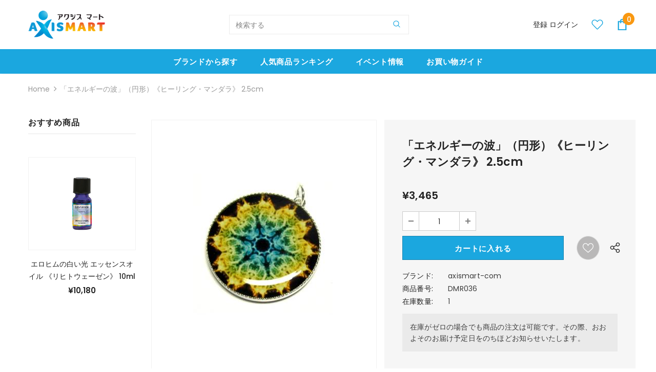

--- FILE ---
content_type: text/html; charset=utf-8
request_url: https://axis-mart.com/jv/products/dmr036
body_size: 50050
content:
<!doctype html>
<!--[if lt IE 7]><html class="no-js lt-ie9 lt-ie8 lt-ie7" lang="en"> <![endif]-->
<!--[if IE 7]><html class="no-js lt-ie9 lt-ie8" lang="en"> <![endif]-->
<!--[if IE 8]><html class="no-js lt-ie9" lang="en"> <![endif]-->
<!--[if IE 9 ]><html class="ie9 no-js"> <![endif]-->
<!--[if (gt IE 9)|!(IE)]><!--> <html class="no-js"> <!--<![endif]-->
<head>



  <!-- Basic page needs ================================================== -->
  <meta charset="utf-8">
  <meta http-equiv="X-UA-Compatible" content="IE=edge,chrome=1">
	
  <!-- Title and description ================================================== -->
  <title>
  「エネルギーの波」（円形）《ヒーリング・マンダラ》 2.5cm &ndash; axismart-com
  </title>

  

  <!-- Product meta ================================================== -->
  


  <meta property="og:type" content="product">
  <meta property="og:title" content="「エネルギーの波」（円形）《ヒーリング・マンダラ》 2.5cm">
  
  <meta property="og:image" content="http://axis-mart.com/cdn/shop/products/0_0d35849e-9a4d-422e-b0ed-068fc531dfaa_grande.jpg?v=1618800398">
  <meta property="og:image:secure_url" content="https://axis-mart.com/cdn/shop/products/0_0d35849e-9a4d-422e-b0ed-068fc531dfaa_grande.jpg?v=1618800398">
  
  <meta property="og:image" content="http://axis-mart.com/cdn/shop/products/2_74a2f468-f84a-44a6-b191-22da311127c7_grande.jpg?v=1618800398">
  <meta property="og:image:secure_url" content="https://axis-mart.com/cdn/shop/products/2_74a2f468-f84a-44a6-b191-22da311127c7_grande.jpg?v=1618800398">
  
  <meta property="og:price:amount" content="3,465">
  <meta property="og:price:currency" content="JPY">



  <meta property="og:url" content="https://axis-mart.com/jv/products/dmr036">
  <meta property="og:site_name" content="axismart-com">
  <!-- /snippets/twitter-card.liquid -->





  <meta name="twitter:card" content="product">
  <meta name="twitter:title" content="「エネルギーの波」（円形）《ヒーリング・マンダラ》 2.5cm">
  <meta name="twitter:description" content="">
  <meta name="twitter:image" content="https://axis-mart.com/cdn/shop/products/0_0d35849e-9a4d-422e-b0ed-068fc531dfaa_medium.jpg?v=1618800398">
  <meta name="twitter:image:width" content="240">
  <meta name="twitter:image:height" content="240">
  <meta name="twitter:label1" content="Price">
  <meta name="twitter:data1" content="¥3,465 JPY">
  
  <meta name="twitter:label2" content="Brand">
  <meta name="twitter:data2" content="axismart-com">
  



  <!-- Helpers ================================================== -->
  <link rel="canonical" href="https://axis-mart.com/jv/products/dmr036">
  <link canonical-shop-url="https://axis-mart.com/">
  <meta name="viewport" content="width=device-width,initial-scale=1">
  <link rel="preload" href="//axis-mart.com/cdn/shop/t/13/assets/vendor.min.css?v=165367215043409683411622990466" as="style">
  <!-- <link rel="preload" href="//axis-mart.com/cdn/shop/t/13/assets/theme-styles.css?v=105381862639615105501622990523" as="style">
  <link rel="preload" href="//axis-mart.com/cdn/shop/t/13/assets/theme-styles-responsive.css?v=130016385889746427951622990523" as="style"> -->
  <link rel="preload" href="//axis-mart.com/cdn/shop/t/13/assets/theme.min.css?v=160855240450243973731622990523" as="style">
  <link rel="preload" href="//axis-mart.com/cdn/shop/t/13/assets/theme-settings.css?v=115928860617290041331623614133" as="style">
  <link rel="preload" href="//axis-mart.com/cdn/shop/t/13/assets/header-05.css?v=132394494759809378591622990452" as="style">
  <link rel="preload" href="//axis-mart.com/cdn/shop/t/13/assets/header-06.css?v=72127296045303638931622990452" as="style">
  <link rel="preload" href="//axis-mart.com/cdn/shop/t/13/assets/header-07.css?v=76819790554421693091622990452" as="style">
  <link rel="preload" href="//axis-mart.com/cdn/shop/t/13/assets/header-08.css?v=100995165056104065721622990453" as="style">
  <link rel="preload" href="//axis-mart.com/cdn/shop/t/13/assets/footer-06.css?v=44150507389243462391622990444" as="style">
  <link rel="preload" href="//axis-mart.com/cdn/shop/t/13/assets/footer-07.css?v=98128527296320222641622990445" as="style">
  <link rel="preload" href="//axis-mart.com/cdn/shop/t/13/assets/footer-08.css?v=17161311055609253561622990445" as="style">
  <link rel="preload" href="//axis-mart.com/cdn/shop/t/13/assets/footer-09.css?v=31723816694365087181622990446" as="style">
  <link rel="preload" href="//axis-mart.com/cdn/shop/t/13/assets/product-skin.css?v=158450100908200085411622990463" as="style">
  <link rel="preload" href="//axis-mart.com/cdn/shop/t/13/assets/layout_style_1170.css?v=165848767000345551801622990460" as="style">
  <link rel="preload" href="//axis-mart.com/cdn/shop/t/13/assets/layout_style_fullwidth.css?v=141165213830460662151622990461" as="style">
  <link rel="preload" href="//axis-mart.com/cdn/shop/t/13/assets/layout_style_flower.css?v=72157803547272692881622990460" as="style">
  <link rel="preload" href="//axis-mart.com/cdn/shop/t/13/assets/layout_style_suppermarket.css?v=47691077787277196121622990461" as="style">

  <!-- Favicon -->
  
  <link rel="shortcut icon" href="//axis-mart.com/cdn/shop/files/favicon-axm_32x32.png?v=1630501616" type="image/png">
  
  
  <!-- Styles -->
  <style>
    

        
        
        
        

        @font-face { font-display: swap;
  font-family: Poppins;
  font-weight: 400;
  font-style: normal;
  src: url("//axis-mart.com/cdn/fonts/poppins/poppins_n4.0ba78fa5af9b0e1a374041b3ceaadf0a43b41362.woff2") format("woff2"),
       url("//axis-mart.com/cdn/fonts/poppins/poppins_n4.214741a72ff2596839fc9760ee7a770386cf16ca.woff") format("woff");
}

        @font-face { font-display: swap;
  font-family: Poppins;
  font-weight: 500;
  font-style: normal;
  src: url("//axis-mart.com/cdn/fonts/poppins/poppins_n5.ad5b4b72b59a00358afc706450c864c3c8323842.woff2") format("woff2"),
       url("//axis-mart.com/cdn/fonts/poppins/poppins_n5.33757fdf985af2d24b32fcd84c9a09224d4b2c39.woff") format("woff");
}

        @font-face { font-display: swap;
  font-family: Poppins;
  font-weight: 600;
  font-style: normal;
  src: url("//axis-mart.com/cdn/fonts/poppins/poppins_n6.aa29d4918bc243723d56b59572e18228ed0786f6.woff2") format("woff2"),
       url("//axis-mart.com/cdn/fonts/poppins/poppins_n6.5f815d845fe073750885d5b7e619ee00e8111208.woff") format("woff");
}

        @font-face { font-display: swap;
  font-family: Poppins;
  font-weight: 700;
  font-style: normal;
  src: url("//axis-mart.com/cdn/fonts/poppins/poppins_n7.56758dcf284489feb014a026f3727f2f20a54626.woff2") format("woff2"),
       url("//axis-mart.com/cdn/fonts/poppins/poppins_n7.f34f55d9b3d3205d2cd6f64955ff4b36f0cfd8da.woff") format("woff");
}


		    

        
			      
        
    
    :root {
      --font_size: 14px;
      --font_size_minus1: 13px;
      --font_size_minus2: 12px;
      --font_size_minus3: 11px;
      --font_size_minus4: 10px;
      --font_size_plus1: 15px;
      --font_size_plus2: 16px;
      --font_size_plus3: 17px;
      --font_size_plus4: 18px;
      --font_size_plus6: 20px;
      --font_size_plus7: 21px;
      --font_size_plus8: 22px;
      --font_size_plus9: 23px;
      --font_size_plus10: 24px;
      --font_size_plus12: 26px;
      --font_size_plus13: 27px;
      --font_size_plus14: 28px;
      --font_size_plus16: 30px;
      --font_size_plus18: 32px;
      --font_size_plus21: 35px;
      --font_size_plus22: 36px;
      --font_size_plus23: 37px;
      --font_size_plus24: 38px;
      --font_size_plus33: 47px;

	  --fonts_name: Poppins,sans-serif;
	  --fonts_name_2: Poppins,sans-serif;

      /* Color */
      --body_bg: #ffffff;
      --body_color: #3c3c3c;
      --link_color: #0688e2;
      --link_color_hover: #232323;

      /* Breadcrumb */
      --breadcrumb_color : #999999;
      --breadcrumb_text_transform : capitalize;

      /* Header and Title */
      --page_title_font_size: 24px;
      --page_title_font_size_minus4: 20px;
      --page_title_font_size_plus5: 29px;
      --page_title_color: #232323;
      --page_title_text_align : center;

      /* Product  */
      --product_text_transform : none;
      --product_name_text_align : center;
      --color_title_pr: #232323;
      --color_title_pr_hover: #232323;
      --color_vendor : #232323;
      --sale_text : #ffffff;
      --bg_sale : #e95144;
      --custom_label_text : #ffffff;
      --custom_label_bg : #ea6f2a;
      --bundle_label_text : #ffffff;
      --bundle_label_bg : #232323;
      --new_label_text : #ffffff;
      --new_label_bg : #3dc20b;
      --new_label_border : rgba(0,0,0,0);
      --sold_out_text : #ffffff;
      --bg_sold_out : #c1c1c1;
      --color_price: #232323;
      --color_price_sale: #e95144;
      --color_compare_price: #969696;
      --color_compare_product: #3c3c3c;
      
        --color_quick_view: rgba(255, 255, 255, 0.7);
        --bg_quick_view: rgba(0, 0, 0, 0.8);
      
      --color_wishlist: #ffffff;
      --bg_wishlist: #b9b8b8;
      --bg_wishlist_active: #f73636;


      /* Button 1 */
      --background_1: #1ba7df;
      --color_1 : #ffffff;
      --border_1 : #1483af;

      /* Button 2 */
      --background_2: #ffffff;
      --color_2 : #232323;
      --border_2 : #232323;

      /* Button 3 */
      --background_3: #e95144;
      --color_3 : #ffffff;
      --border_3 : #e95144;


      /* Border Color */
      --border_widget_title : #e0e0e0;
      --border_color_1 : #ebebeb;
      --border_color_2: #e7e7e7;
      --border_page_title: #eaeaea;
      --border_input: #cbcbcb;
      --border_checkbox: #d0d0d0;
      --border_dropdown: #dadada;
      --border_bt_sidebar : #e6e6e6;
      --color_ipt: #3c3c3c;
      --color_icon_drop: #6b6b6b;

      
      --color_slick_arrow: #323232;
      --color_border_slick_arrow: #323232;
      --color_bg_slick_arrow: #ffffff;
      

      /*color Mobile*/

      --color_menu_mb: #147197;
      --color_menu_level3: #3c3c3c;

      /* Mixin ================= */
      
          --padding_btn: 8px 15px 6px;
          --padding_btn_bundle: 10px 15px 8px 15px;
          --padding_btn_qv_add_to_cart: 12px 15px 10px;
          --font_size_btn: 15px;
          --letter_spacing_btn: .05em;
      

      
      
          --color-price-box: var(--color_compare_price);
      

      --color_review: #232323;
      --color_review_empty: #232323;

      --border-product-image: #f2f2f2;

      
      --border-radius-17: 17px;
      --border-radius-50: 50%;
      
    }
</style>
  <link href="//axis-mart.com/cdn/shop/t/13/assets/vendor.min.css?v=165367215043409683411622990466" rel="stylesheet" type="text/css" media="all" />
<!-- <link href="//axis-mart.com/cdn/shop/t/13/assets/theme-styles.css?v=105381862639615105501622990523" rel="stylesheet" type="text/css" media="all" />
<link href="//axis-mart.com/cdn/shop/t/13/assets/theme-styles-responsive.css?v=130016385889746427951622990523" rel="stylesheet" type="text/css" media="all" /> -->
<link href="//axis-mart.com/cdn/shop/t/13/assets/theme.min.css?v=160855240450243973731622990523" rel="stylesheet" type="text/css" media="all" />
<link href="//axis-mart.com/cdn/shop/t/13/assets/theme-settings.css?v=115928860617290041331623614133" rel="stylesheet" type="text/css" media="all" />































  
   <!-- Scripts -->
  <script src="//axis-mart.com/cdn/shop/t/13/assets/jquery.min.js?v=56888366816115934351622990459" type="text/javascript"></script>
<script src="//axis-mart.com/cdn/shop/t/13/assets/jquery-cookie.min.js?v=72365755745404048181622990457" type="text/javascript"></script>
<script src="//axis-mart.com/cdn/shop/t/13/assets/lazysizes.min.js?v=84414966064882348651622990462" type="text/javascript"></script>

<script>
  	window.lazySizesConfig = window.lazySizesConfig || {};
    lazySizesConfig.loadMode = 1;
    window.lazySizesConfig.init = false;
    lazySizes.init();
  
    window.ajax_cart = "none";
    window.money_format = "¥{{amount_no_decimals}}";//"¥{{amount_no_decimals}} JPY";
    window.shop_currency = "JPY";
    window.show_multiple_currencies = false;
    window.use_color_swatch = true;
    window.color_swatch_style = "variant";
    window.enable_sidebar_multiple_choice = true;
    window.file_url = "//axis-mart.com/cdn/shop/files/?v=3886";
    window.asset_url = "";
    window.router = "/jv";
    window.swatch_recently = "color";
    window.label_sale = "label_sale";
    window.layout_style = "layout_style_1";
    window.product_style = "default";
    window.category_style = "default";
    
    window.inventory_text = {
        in_stock: " 在庫あり ",
        many_in_stock: "Many in stock",
        out_of_stock: "在庫切れ",
        add_to_cart: "カートに入れる",
        add_all_to_cart: "すべてをカートに入れる",
        sold_out: "完売",
        select_options : "オプションを選択",
        unavailable: "完売",
        view_all_collection: "すべてを見る",
        no_more_product: "これ以上の製品はありません",
        show_options: "バリアントを表示",
        hide_options: "バリアントを隠す",
        adding : "追加中",
        thank_you : "ありがとう",
        add_more : "さらに追加",
        cart_feedback : "追加しました",
        add_wishlist : "ほしい物リストに追加する",
        remove_wishlist : "ウィッシュリストを削除",
        add_wishlist_1 : "ほしい物リストに追加する",
        remove_wishlist_1 : "ウィッシュリストを削除",
        previous: "前",
        next: "次",
      	pre_order : "事前注文",
        hotStock: "残り [inventory] アイテム",
        view_more: "すべてを見る",
        view_less : "閉じる",
        show_more: "すべてを見る",
        show_less : "閉じる",
        days : "",
        hours : "",
        mins : "",
        secs : "",

        customlabel: "限定",
        newlabel: "NEW",
        salelabel: "セール",
        soldoutlabel: "完売",
        bundlelabel: "Bundle",

        message_compare : "You must select at least two products to compare!",
        message_iscart : "is added to your shopping cart.",

        add_compare : "Add to compare",
        remove_compare : "Remove compare",
        remove: "削除",
        warning_quantity: "",
    };
    window.multi_lang = false;
    window.infinity_scroll_feature = true;
    window.newsletter_popup = false;
    window.hidden_newsletter = false;
    window.option_ptoduct1 = "size";
    window.option_ptoduct2 = "color";
    window.option_ptoduct3 = "option 3"

    /* Free Shipping Message */
    window.free_shipping_color1 = "#F44336";  
    window.free_shipping_color2 = "#FF9800";
    window.free_shipping_color3 = "#69c69c";
    window.free_shipping_price = 800;
    window.free_shipping_text = {
        free_shipping_message_1: "You qualify for free shipping!",
        free_shipping_message_2:"Only",
        free_shipping_message_3: "away from",
        free_shipping_message_4: "free shipping",
        free_shipping_1: "Free",
        free_shipping_2: "TBD",
    }

</script>

  <!-- Header hook for plugins ================================ -->
  <script>window.performance && window.performance.mark && window.performance.mark('shopify.content_for_header.start');</script><meta id="shopify-digital-wallet" name="shopify-digital-wallet" content="/48297017494/digital_wallets/dialog">
<meta name="shopify-checkout-api-token" content="ee03bdaab84d6e06f08d427781196df3">
<link rel="alternate" hreflang="x-default" href="https://axis-mart.com/products/dmr036">
<link rel="alternate" hreflang="ja" href="https://axis-mart.com/products/dmr036">
<link rel="alternate" hreflang="jv" href="https://axis-mart.com/jv/products/dmr036">
<link rel="alternate" type="application/json+oembed" href="https://axis-mart.com/jv/products/dmr036.oembed">
<script async="async" src="/checkouts/internal/preloads.js?locale=jv-JP"></script>
<link rel="preconnect" href="https://shop.app" crossorigin="anonymous">
<script async="async" src="https://shop.app/checkouts/internal/preloads.js?locale=jv-JP&shop_id=48297017494" crossorigin="anonymous"></script>
<script id="shopify-features" type="application/json">{"accessToken":"ee03bdaab84d6e06f08d427781196df3","betas":["rich-media-storefront-analytics"],"domain":"axis-mart.com","predictiveSearch":false,"shopId":48297017494,"locale":"ja"}</script>
<script>var Shopify = Shopify || {};
Shopify.shop = "axismart-com.myshopify.com";
Shopify.locale = "jv";
Shopify.currency = {"active":"JPY","rate":"1.0"};
Shopify.country = "JP";
Shopify.theme = {"name":"ifan-ella-4.3.0-final","id":123770011821,"schema_name":"Ella","schema_version":"4.3.0","theme_store_id":null,"role":"main"};
Shopify.theme.handle = "null";
Shopify.theme.style = {"id":null,"handle":null};
Shopify.cdnHost = "axis-mart.com/cdn";
Shopify.routes = Shopify.routes || {};
Shopify.routes.root = "/jv/";</script>
<script type="module">!function(o){(o.Shopify=o.Shopify||{}).modules=!0}(window);</script>
<script>!function(o){function n(){var o=[];function n(){o.push(Array.prototype.slice.apply(arguments))}return n.q=o,n}var t=o.Shopify=o.Shopify||{};t.loadFeatures=n(),t.autoloadFeatures=n()}(window);</script>
<script>
  window.ShopifyPay = window.ShopifyPay || {};
  window.ShopifyPay.apiHost = "shop.app\/pay";
  window.ShopifyPay.redirectState = null;
</script>
<script id="shop-js-analytics" type="application/json">{"pageType":"product"}</script>
<script defer="defer" async type="module" src="//axis-mart.com/cdn/shopifycloud/shop-js/modules/v2/client.init-shop-cart-sync_BT-GjEfc.en.esm.js"></script>
<script defer="defer" async type="module" src="//axis-mart.com/cdn/shopifycloud/shop-js/modules/v2/chunk.common_D58fp_Oc.esm.js"></script>
<script defer="defer" async type="module" src="//axis-mart.com/cdn/shopifycloud/shop-js/modules/v2/chunk.modal_xMitdFEc.esm.js"></script>
<script type="module">
  await import("//axis-mart.com/cdn/shopifycloud/shop-js/modules/v2/client.init-shop-cart-sync_BT-GjEfc.en.esm.js");
await import("//axis-mart.com/cdn/shopifycloud/shop-js/modules/v2/chunk.common_D58fp_Oc.esm.js");
await import("//axis-mart.com/cdn/shopifycloud/shop-js/modules/v2/chunk.modal_xMitdFEc.esm.js");

  window.Shopify.SignInWithShop?.initShopCartSync?.({"fedCMEnabled":true,"windoidEnabled":true});

</script>
<script>
  window.Shopify = window.Shopify || {};
  if (!window.Shopify.featureAssets) window.Shopify.featureAssets = {};
  window.Shopify.featureAssets['shop-js'] = {"shop-cart-sync":["modules/v2/client.shop-cart-sync_DZOKe7Ll.en.esm.js","modules/v2/chunk.common_D58fp_Oc.esm.js","modules/v2/chunk.modal_xMitdFEc.esm.js"],"init-fed-cm":["modules/v2/client.init-fed-cm_B6oLuCjv.en.esm.js","modules/v2/chunk.common_D58fp_Oc.esm.js","modules/v2/chunk.modal_xMitdFEc.esm.js"],"shop-cash-offers":["modules/v2/client.shop-cash-offers_D2sdYoxE.en.esm.js","modules/v2/chunk.common_D58fp_Oc.esm.js","modules/v2/chunk.modal_xMitdFEc.esm.js"],"shop-login-button":["modules/v2/client.shop-login-button_QeVjl5Y3.en.esm.js","modules/v2/chunk.common_D58fp_Oc.esm.js","modules/v2/chunk.modal_xMitdFEc.esm.js"],"pay-button":["modules/v2/client.pay-button_DXTOsIq6.en.esm.js","modules/v2/chunk.common_D58fp_Oc.esm.js","modules/v2/chunk.modal_xMitdFEc.esm.js"],"shop-button":["modules/v2/client.shop-button_DQZHx9pm.en.esm.js","modules/v2/chunk.common_D58fp_Oc.esm.js","modules/v2/chunk.modal_xMitdFEc.esm.js"],"avatar":["modules/v2/client.avatar_BTnouDA3.en.esm.js"],"init-windoid":["modules/v2/client.init-windoid_CR1B-cfM.en.esm.js","modules/v2/chunk.common_D58fp_Oc.esm.js","modules/v2/chunk.modal_xMitdFEc.esm.js"],"init-shop-for-new-customer-accounts":["modules/v2/client.init-shop-for-new-customer-accounts_C_vY_xzh.en.esm.js","modules/v2/client.shop-login-button_QeVjl5Y3.en.esm.js","modules/v2/chunk.common_D58fp_Oc.esm.js","modules/v2/chunk.modal_xMitdFEc.esm.js"],"init-shop-email-lookup-coordinator":["modules/v2/client.init-shop-email-lookup-coordinator_BI7n9ZSv.en.esm.js","modules/v2/chunk.common_D58fp_Oc.esm.js","modules/v2/chunk.modal_xMitdFEc.esm.js"],"init-shop-cart-sync":["modules/v2/client.init-shop-cart-sync_BT-GjEfc.en.esm.js","modules/v2/chunk.common_D58fp_Oc.esm.js","modules/v2/chunk.modal_xMitdFEc.esm.js"],"shop-toast-manager":["modules/v2/client.shop-toast-manager_DiYdP3xc.en.esm.js","modules/v2/chunk.common_D58fp_Oc.esm.js","modules/v2/chunk.modal_xMitdFEc.esm.js"],"init-customer-accounts":["modules/v2/client.init-customer-accounts_D9ZNqS-Q.en.esm.js","modules/v2/client.shop-login-button_QeVjl5Y3.en.esm.js","modules/v2/chunk.common_D58fp_Oc.esm.js","modules/v2/chunk.modal_xMitdFEc.esm.js"],"init-customer-accounts-sign-up":["modules/v2/client.init-customer-accounts-sign-up_iGw4briv.en.esm.js","modules/v2/client.shop-login-button_QeVjl5Y3.en.esm.js","modules/v2/chunk.common_D58fp_Oc.esm.js","modules/v2/chunk.modal_xMitdFEc.esm.js"],"shop-follow-button":["modules/v2/client.shop-follow-button_CqMgW2wH.en.esm.js","modules/v2/chunk.common_D58fp_Oc.esm.js","modules/v2/chunk.modal_xMitdFEc.esm.js"],"checkout-modal":["modules/v2/client.checkout-modal_xHeaAweL.en.esm.js","modules/v2/chunk.common_D58fp_Oc.esm.js","modules/v2/chunk.modal_xMitdFEc.esm.js"],"shop-login":["modules/v2/client.shop-login_D91U-Q7h.en.esm.js","modules/v2/chunk.common_D58fp_Oc.esm.js","modules/v2/chunk.modal_xMitdFEc.esm.js"],"lead-capture":["modules/v2/client.lead-capture_BJmE1dJe.en.esm.js","modules/v2/chunk.common_D58fp_Oc.esm.js","modules/v2/chunk.modal_xMitdFEc.esm.js"],"payment-terms":["modules/v2/client.payment-terms_Ci9AEqFq.en.esm.js","modules/v2/chunk.common_D58fp_Oc.esm.js","modules/v2/chunk.modal_xMitdFEc.esm.js"]};
</script>
<script>(function() {
  var isLoaded = false;
  function asyncLoad() {
    if (isLoaded) return;
    isLoaded = true;
    var urls = ["https:\/\/cdn-spurit.com\/shopify-apps\/wholesale-pricing-membership-manager\/clear-cart.js?shop=axismart-com.myshopify.com"];
    for (var i = 0; i < urls.length; i++) {
      var s = document.createElement('script');
      s.type = 'text/javascript';
      s.async = true;
      s.src = urls[i];
      var x = document.getElementsByTagName('script')[0];
      x.parentNode.insertBefore(s, x);
    }
  };
  if(window.attachEvent) {
    window.attachEvent('onload', asyncLoad);
  } else {
    window.addEventListener('load', asyncLoad, false);
  }
})();</script>
<script id="__st">var __st={"a":48297017494,"offset":32400,"reqid":"64fee739-1475-4a8c-9a08-4b84f9fd4abe-1769451891","pageurl":"axis-mart.com\/jv\/products\/dmr036","u":"65e194a2febb","p":"product","rtyp":"product","rid":5767095320726};</script>
<script>window.ShopifyPaypalV4VisibilityTracking = true;</script>
<script id="captcha-bootstrap">!function(){'use strict';const t='contact',e='account',n='new_comment',o=[[t,t],['blogs',n],['comments',n],[t,'customer']],c=[[e,'customer_login'],[e,'guest_login'],[e,'recover_customer_password'],[e,'create_customer']],r=t=>t.map((([t,e])=>`form[action*='/${t}']:not([data-nocaptcha='true']) input[name='form_type'][value='${e}']`)).join(','),a=t=>()=>t?[...document.querySelectorAll(t)].map((t=>t.form)):[];function s(){const t=[...o],e=r(t);return a(e)}const i='password',u='form_key',d=['recaptcha-v3-token','g-recaptcha-response','h-captcha-response',i],f=()=>{try{return window.sessionStorage}catch{return}},m='__shopify_v',_=t=>t.elements[u];function p(t,e,n=!1){try{const o=window.sessionStorage,c=JSON.parse(o.getItem(e)),{data:r}=function(t){const{data:e,action:n}=t;return t[m]||n?{data:e,action:n}:{data:t,action:n}}(c);for(const[e,n]of Object.entries(r))t.elements[e]&&(t.elements[e].value=n);n&&o.removeItem(e)}catch(o){console.error('form repopulation failed',{error:o})}}const l='form_type',E='cptcha';function T(t){t.dataset[E]=!0}const w=window,h=w.document,L='Shopify',v='ce_forms',y='captcha';let A=!1;((t,e)=>{const n=(g='f06e6c50-85a8-45c8-87d0-21a2b65856fe',I='https://cdn.shopify.com/shopifycloud/storefront-forms-hcaptcha/ce_storefront_forms_captcha_hcaptcha.v1.5.2.iife.js',D={infoText:'hCaptchaによる保護',privacyText:'プライバシー',termsText:'利用規約'},(t,e,n)=>{const o=w[L][v],c=o.bindForm;if(c)return c(t,g,e,D).then(n);var r;o.q.push([[t,g,e,D],n]),r=I,A||(h.body.append(Object.assign(h.createElement('script'),{id:'captcha-provider',async:!0,src:r})),A=!0)});var g,I,D;w[L]=w[L]||{},w[L][v]=w[L][v]||{},w[L][v].q=[],w[L][y]=w[L][y]||{},w[L][y].protect=function(t,e){n(t,void 0,e),T(t)},Object.freeze(w[L][y]),function(t,e,n,w,h,L){const[v,y,A,g]=function(t,e,n){const i=e?o:[],u=t?c:[],d=[...i,...u],f=r(d),m=r(i),_=r(d.filter((([t,e])=>n.includes(e))));return[a(f),a(m),a(_),s()]}(w,h,L),I=t=>{const e=t.target;return e instanceof HTMLFormElement?e:e&&e.form},D=t=>v().includes(t);t.addEventListener('submit',(t=>{const e=I(t);if(!e)return;const n=D(e)&&!e.dataset.hcaptchaBound&&!e.dataset.recaptchaBound,o=_(e),c=g().includes(e)&&(!o||!o.value);(n||c)&&t.preventDefault(),c&&!n&&(function(t){try{if(!f())return;!function(t){const e=f();if(!e)return;const n=_(t);if(!n)return;const o=n.value;o&&e.removeItem(o)}(t);const e=Array.from(Array(32),(()=>Math.random().toString(36)[2])).join('');!function(t,e){_(t)||t.append(Object.assign(document.createElement('input'),{type:'hidden',name:u})),t.elements[u].value=e}(t,e),function(t,e){const n=f();if(!n)return;const o=[...t.querySelectorAll(`input[type='${i}']`)].map((({name:t})=>t)),c=[...d,...o],r={};for(const[a,s]of new FormData(t).entries())c.includes(a)||(r[a]=s);n.setItem(e,JSON.stringify({[m]:1,action:t.action,data:r}))}(t,e)}catch(e){console.error('failed to persist form',e)}}(e),e.submit())}));const S=(t,e)=>{t&&!t.dataset[E]&&(n(t,e.some((e=>e===t))),T(t))};for(const o of['focusin','change'])t.addEventListener(o,(t=>{const e=I(t);D(e)&&S(e,y())}));const B=e.get('form_key'),M=e.get(l),P=B&&M;t.addEventListener('DOMContentLoaded',(()=>{const t=y();if(P)for(const e of t)e.elements[l].value===M&&p(e,B);[...new Set([...A(),...v().filter((t=>'true'===t.dataset.shopifyCaptcha))])].forEach((e=>S(e,t)))}))}(h,new URLSearchParams(w.location.search),n,t,e,['guest_login'])})(!0,!0)}();</script>
<script integrity="sha256-4kQ18oKyAcykRKYeNunJcIwy7WH5gtpwJnB7kiuLZ1E=" data-source-attribution="shopify.loadfeatures" defer="defer" src="//axis-mart.com/cdn/shopifycloud/storefront/assets/storefront/load_feature-a0a9edcb.js" crossorigin="anonymous"></script>
<script crossorigin="anonymous" defer="defer" src="//axis-mart.com/cdn/shopifycloud/storefront/assets/shopify_pay/storefront-65b4c6d7.js?v=20250812"></script>
<script data-source-attribution="shopify.dynamic_checkout.dynamic.init">var Shopify=Shopify||{};Shopify.PaymentButton=Shopify.PaymentButton||{isStorefrontPortableWallets:!0,init:function(){window.Shopify.PaymentButton.init=function(){};var t=document.createElement("script");t.src="https://axis-mart.com/cdn/shopifycloud/portable-wallets/latest/portable-wallets.ja.js",t.type="module",document.head.appendChild(t)}};
</script>
<script data-source-attribution="shopify.dynamic_checkout.buyer_consent">
  function portableWalletsHideBuyerConsent(e){var t=document.getElementById("shopify-buyer-consent"),n=document.getElementById("shopify-subscription-policy-button");t&&n&&(t.classList.add("hidden"),t.setAttribute("aria-hidden","true"),n.removeEventListener("click",e))}function portableWalletsShowBuyerConsent(e){var t=document.getElementById("shopify-buyer-consent"),n=document.getElementById("shopify-subscription-policy-button");t&&n&&(t.classList.remove("hidden"),t.removeAttribute("aria-hidden"),n.addEventListener("click",e))}window.Shopify?.PaymentButton&&(window.Shopify.PaymentButton.hideBuyerConsent=portableWalletsHideBuyerConsent,window.Shopify.PaymentButton.showBuyerConsent=portableWalletsShowBuyerConsent);
</script>
<script data-source-attribution="shopify.dynamic_checkout.cart.bootstrap">document.addEventListener("DOMContentLoaded",(function(){function t(){return document.querySelector("shopify-accelerated-checkout-cart, shopify-accelerated-checkout")}if(t())Shopify.PaymentButton.init();else{new MutationObserver((function(e,n){t()&&(Shopify.PaymentButton.init(),n.disconnect())})).observe(document.body,{childList:!0,subtree:!0})}}));
</script>
<link id="shopify-accelerated-checkout-styles" rel="stylesheet" media="screen" href="https://axis-mart.com/cdn/shopifycloud/portable-wallets/latest/accelerated-checkout-backwards-compat.css" crossorigin="anonymous">
<style id="shopify-accelerated-checkout-cart">
        #shopify-buyer-consent {
  margin-top: 1em;
  display: inline-block;
  width: 100%;
}

#shopify-buyer-consent.hidden {
  display: none;
}

#shopify-subscription-policy-button {
  background: none;
  border: none;
  padding: 0;
  text-decoration: underline;
  font-size: inherit;
  cursor: pointer;
}

#shopify-subscription-policy-button::before {
  box-shadow: none;
}

      </style>

<script>window.performance && window.performance.mark && window.performance.mark('shopify.content_for_header.end');</script>

  <!--[if lt IE 9]>
  <script src="//html5shiv.googlecode.com/svn/trunk/html5.js" type="text/javascript"></script>
  <![endif]-->

  
  
  

  <script>

    Shopify.productOptionsMap = {};
    Shopify.quickViewOptionsMap = {};

    Shopify.updateOptionsInSelector = function(selectorIndex, wrapperSlt) {
        Shopify.optionsMap = wrapperSlt === '.product' ? Shopify.productOptionsMap : Shopify.quickViewOptionsMap;

        switch (selectorIndex) {
            case 0:
                var key = 'root';
                var selector = $(wrapperSlt + ' .single-option-selector:eq(0)');
                break;
            case 1:
                var key = $(wrapperSlt + ' .single-option-selector:eq(0)').val();
                var selector = $(wrapperSlt + ' .single-option-selector:eq(1)');
                break;
            case 2:
                var key = $(wrapperSlt + ' .single-option-selector:eq(0)').val();
                key += ' / ' + $(wrapperSlt + ' .single-option-selector:eq(1)').val();
                var selector = $(wrapperSlt + ' .single-option-selector:eq(2)');
        }

        var initialValue = selector.val();
        selector.empty();

        var availableOptions = Shopify.optionsMap[key];

        if (availableOptions && availableOptions.length) {
            for (var i = 0; i < availableOptions.length; i++) {
                var option = availableOptions[i].replace('-sold-out','');
                var newOption = $('<option></option>').val(option).html(option);

                selector.append(newOption);
            }

            $(wrapperSlt + ' .swatch[data-option-index="' + selectorIndex + '"] .swatch-element').each(function() {
                // debugger;
                if ($.inArray($(this).attr('data-value'), availableOptions) !== -1) {
                    $(this).addClass('available').removeClass('soldout').find(':radio').prop('disabled',false).prop('checked',true);
                }
                else {
                    if ($.inArray($(this).attr('data-value') + '-sold-out', availableOptions) !== -1) {
                        $(this).addClass('available').addClass('soldout').find(':radio').prop('disabled',false).prop('checked',true);
                    } else {
                        $(this).removeClass('available').addClass('soldout').find(':radio').prop('disabled',true).prop('checked',false);
                    }
                    
                }
            });

            if ($.inArray(initialValue, availableOptions) !== -1) {
                selector.val(initialValue);
            }

            selector.trigger('change');
        };
    };

    Shopify.linkOptionSelectors = function(product, wrapperSlt, check) {
        // Building our mapping object.
        Shopify.optionsMap = wrapperSlt === '.product' ? Shopify.productOptionsMap : Shopify.quickViewOptionsMap;
        var arr_1= [],
            arr_2= [],
            arr_3= [];

        Shopify.optionsMap['root'] == [];
        for (var i = 0; i < product.variants.length; i++) {
            var variant = product.variants[i];
            if (variant) {
                var key1 = variant.option1;
                var key2 = variant.option1 + ' / ' + variant.option2;
                Shopify.optionsMap[key1] = [];
                Shopify.optionsMap[key2] = [];
            }
        }
        for (var i = 0; i < product.variants.length; i++) {
            var variant = product.variants[i];
            if (variant) {
                if (window.use_color_swatch) {
                    if (variant.available) {
                        // Gathering values for the 1st drop-down.
                        Shopify.optionsMap['root'] = Shopify.optionsMap['root'] || [];

                        if ($.inArray(variant.option1 + '-sold-out', Shopify.optionsMap['root']) !== -1) {
                            Shopify.optionsMap['root'].pop();
                        } 

                        arr_1.push(variant.option1);
                        arr_1 = $.unique(arr_1);

                        Shopify.optionsMap['root'].push(variant.option1);

                        Shopify.optionsMap['root'] = Shopify.uniq(Shopify.optionsMap['root']);

                        // Gathering values for the 2nd drop-down.
                        if (product.options.length > 1) {
                        var key = variant.option1;
                            Shopify.optionsMap[key] = Shopify.optionsMap[key] || [];
                            // if ($.inArray(variant.option2 + '-sold-out', Shopify.optionsMap[key]) !== -1) {
                            //     Shopify.optionsMap[key].pop();
                            // } 
                            Shopify.optionsMap[key].push(variant.option2);
                            if ($.inArray(variant.option2, arr_2) === -1) {
                                arr_2.push(variant.option2);
                                arr_2 = $.unique(arr_2);
                            }
                            Shopify.optionsMap[key] = Shopify.uniq(Shopify.optionsMap[key]);
                        }

                        // Gathering values for the 3rd drop-down.
                        if (product.options.length === 3) {
                            var key = variant.option1 + ' / ' + variant.option2;
                            Shopify.optionsMap[key] = Shopify.optionsMap[key] || [];
                            Shopify.optionsMap[key].push(variant.option3);

                            if ($.inArray(variant.option3, arr_3) === -1) {
                                arr_3.push(variant.option3);
                                arr_3 = $.unique(arr_3);
                            }
                            
                            Shopify.optionsMap[key] = Shopify.uniq(Shopify.optionsMap[key]);
                        }
                    } else {
                        // Gathering values for the 1st drop-down.
                        Shopify.optionsMap['root'] = Shopify.optionsMap['root'] || [];
                        if ($.inArray(variant.option1, arr_1) === -1) {
                            Shopify.optionsMap['root'].push(variant.option1 + '-sold-out');
                        }
                        
                        Shopify.optionsMap['root'] = Shopify.uniq(Shopify.optionsMap['root']);

                        // Gathering values for the 2nd drop-down.
                        if (product.options.length > 1) {
                            var key = variant.option1;
                            Shopify.optionsMap[key] = Shopify.optionsMap[key] || [];
                            // Shopify.optionsMap[key].push(variant.option2);

                            // if ($.inArray(variant.option2, arr_2) === -1) {
                                Shopify.optionsMap[key].push(variant.option2 + '-sold-out');
                            // }
                            
                            Shopify.optionsMap[key] = Shopify.uniq(Shopify.optionsMap[key]);
                        }

                        // Gathering values for the 3rd drop-down.
                        if (product.options.length === 3) {
                            var key = variant.option1 + ' / ' + variant.option2;
                            Shopify.optionsMap[key] = Shopify.optionsMap[key] || [];
//                             if ($.inArray(variant.option3, arr_3) === -1) {
                                Shopify.optionsMap[key].push(variant.option3 + '-sold-out');
//                             }
                            Shopify.optionsMap[key] = Shopify.uniq(Shopify.optionsMap[key]);
                        }

                    }
                } else {
                    // Gathering values for the 1st drop-down.
                    if (check) {
                        if (variant.available) {
                            Shopify.optionsMap['root'] = Shopify.optionsMap['root'] || [];
                            Shopify.optionsMap['root'].push(variant.option1);
                            Shopify.optionsMap['root'] = Shopify.uniq(Shopify.optionsMap['root']);

                            // Gathering values for the 2nd drop-down.
                            if (product.options.length > 1) {
                            var key = variant.option1;
                                Shopify.optionsMap[key] = Shopify.optionsMap[key] || [];
                                Shopify.optionsMap[key].push(variant.option2);
                                Shopify.optionsMap[key] = Shopify.uniq(Shopify.optionsMap[key]);
                            }

                            // Gathering values for the 3rd drop-down.
                            if (product.options.length === 3) {
                                var key = variant.option1 + ' / ' + variant.option2;
                                Shopify.optionsMap[key] = Shopify.optionsMap[key] || [];
                                Shopify.optionsMap[key].push(variant.option3);
                                Shopify.optionsMap[key] = Shopify.uniq(Shopify.optionsMap[key]);
                            }
                        }
                    } else {
                        Shopify.optionsMap['root'] = Shopify.optionsMap['root'] || [];

                        Shopify.optionsMap['root'].push(variant.option1);
                        Shopify.optionsMap['root'] = Shopify.uniq(Shopify.optionsMap['root']);

                        // Gathering values for the 2nd drop-down.
                        if (product.options.length > 1) {
                        var key = variant.option1;
                            Shopify.optionsMap[key] = Shopify.optionsMap[key] || [];
                            Shopify.optionsMap[key].push(variant.option2);
                            Shopify.optionsMap[key] = Shopify.uniq(Shopify.optionsMap[key]);
                        }

                        // Gathering values for the 3rd drop-down.
                        if (product.options.length === 3) {
                            var key = variant.option1 + ' / ' + variant.option2;
                            Shopify.optionsMap[key] = Shopify.optionsMap[key] || [];
                            Shopify.optionsMap[key].push(variant.option3);
                            Shopify.optionsMap[key] = Shopify.uniq(Shopify.optionsMap[key]);
                        }
                    }
                    
                }
            }
        };

        // Update options right away.
        Shopify.updateOptionsInSelector(0, wrapperSlt);

        if (product.options.length > 1) Shopify.updateOptionsInSelector(1, wrapperSlt);
        if (product.options.length === 3) Shopify.updateOptionsInSelector(2, wrapperSlt);

        // When there is an update in the first dropdown.
        $(wrapperSlt + " .single-option-selector:eq(0)").change(function() {
            Shopify.updateOptionsInSelector(1, wrapperSlt);
            if (product.options.length === 3) Shopify.updateOptionsInSelector(2, wrapperSlt);
            return true;
        });

        // When there is an update in the second dropdown.
        $(wrapperSlt + " .single-option-selector:eq(1)").change(function() {
            if (product.options.length === 3) Shopify.updateOptionsInSelector(2, wrapperSlt);
            return true;
        });
    };
</script>
  
  <script nomodule src="https://unpkg.com/@google/model-viewer/dist/model-viewer-legacy.js"></script>
  

 

<script>window.__pagefly_analytics_settings__={"acceptTracking":false};</script>
 <link href="https://monorail-edge.shopifysvc.com" rel="dns-prefetch">
<script>(function(){if ("sendBeacon" in navigator && "performance" in window) {try {var session_token_from_headers = performance.getEntriesByType('navigation')[0].serverTiming.find(x => x.name == '_s').description;} catch {var session_token_from_headers = undefined;}var session_cookie_matches = document.cookie.match(/_shopify_s=([^;]*)/);var session_token_from_cookie = session_cookie_matches && session_cookie_matches.length === 2 ? session_cookie_matches[1] : "";var session_token = session_token_from_headers || session_token_from_cookie || "";function handle_abandonment_event(e) {var entries = performance.getEntries().filter(function(entry) {return /monorail-edge.shopifysvc.com/.test(entry.name);});if (!window.abandonment_tracked && entries.length === 0) {window.abandonment_tracked = true;var currentMs = Date.now();var navigation_start = performance.timing.navigationStart;var payload = {shop_id: 48297017494,url: window.location.href,navigation_start,duration: currentMs - navigation_start,session_token,page_type: "product"};window.navigator.sendBeacon("https://monorail-edge.shopifysvc.com/v1/produce", JSON.stringify({schema_id: "online_store_buyer_site_abandonment/1.1",payload: payload,metadata: {event_created_at_ms: currentMs,event_sent_at_ms: currentMs}}));}}window.addEventListener('pagehide', handle_abandonment_event);}}());</script>
<script id="web-pixels-manager-setup">(function e(e,d,r,n,o){if(void 0===o&&(o={}),!Boolean(null===(a=null===(i=window.Shopify)||void 0===i?void 0:i.analytics)||void 0===a?void 0:a.replayQueue)){var i,a;window.Shopify=window.Shopify||{};var t=window.Shopify;t.analytics=t.analytics||{};var s=t.analytics;s.replayQueue=[],s.publish=function(e,d,r){return s.replayQueue.push([e,d,r]),!0};try{self.performance.mark("wpm:start")}catch(e){}var l=function(){var e={modern:/Edge?\/(1{2}[4-9]|1[2-9]\d|[2-9]\d{2}|\d{4,})\.\d+(\.\d+|)|Firefox\/(1{2}[4-9]|1[2-9]\d|[2-9]\d{2}|\d{4,})\.\d+(\.\d+|)|Chrom(ium|e)\/(9{2}|\d{3,})\.\d+(\.\d+|)|(Maci|X1{2}).+ Version\/(15\.\d+|(1[6-9]|[2-9]\d|\d{3,})\.\d+)([,.]\d+|)( \(\w+\)|)( Mobile\/\w+|) Safari\/|Chrome.+OPR\/(9{2}|\d{3,})\.\d+\.\d+|(CPU[ +]OS|iPhone[ +]OS|CPU[ +]iPhone|CPU IPhone OS|CPU iPad OS)[ +]+(15[._]\d+|(1[6-9]|[2-9]\d|\d{3,})[._]\d+)([._]\d+|)|Android:?[ /-](13[3-9]|1[4-9]\d|[2-9]\d{2}|\d{4,})(\.\d+|)(\.\d+|)|Android.+Firefox\/(13[5-9]|1[4-9]\d|[2-9]\d{2}|\d{4,})\.\d+(\.\d+|)|Android.+Chrom(ium|e)\/(13[3-9]|1[4-9]\d|[2-9]\d{2}|\d{4,})\.\d+(\.\d+|)|SamsungBrowser\/([2-9]\d|\d{3,})\.\d+/,legacy:/Edge?\/(1[6-9]|[2-9]\d|\d{3,})\.\d+(\.\d+|)|Firefox\/(5[4-9]|[6-9]\d|\d{3,})\.\d+(\.\d+|)|Chrom(ium|e)\/(5[1-9]|[6-9]\d|\d{3,})\.\d+(\.\d+|)([\d.]+$|.*Safari\/(?![\d.]+ Edge\/[\d.]+$))|(Maci|X1{2}).+ Version\/(10\.\d+|(1[1-9]|[2-9]\d|\d{3,})\.\d+)([,.]\d+|)( \(\w+\)|)( Mobile\/\w+|) Safari\/|Chrome.+OPR\/(3[89]|[4-9]\d|\d{3,})\.\d+\.\d+|(CPU[ +]OS|iPhone[ +]OS|CPU[ +]iPhone|CPU IPhone OS|CPU iPad OS)[ +]+(10[._]\d+|(1[1-9]|[2-9]\d|\d{3,})[._]\d+)([._]\d+|)|Android:?[ /-](13[3-9]|1[4-9]\d|[2-9]\d{2}|\d{4,})(\.\d+|)(\.\d+|)|Mobile Safari.+OPR\/([89]\d|\d{3,})\.\d+\.\d+|Android.+Firefox\/(13[5-9]|1[4-9]\d|[2-9]\d{2}|\d{4,})\.\d+(\.\d+|)|Android.+Chrom(ium|e)\/(13[3-9]|1[4-9]\d|[2-9]\d{2}|\d{4,})\.\d+(\.\d+|)|Android.+(UC? ?Browser|UCWEB|U3)[ /]?(15\.([5-9]|\d{2,})|(1[6-9]|[2-9]\d|\d{3,})\.\d+)\.\d+|SamsungBrowser\/(5\.\d+|([6-9]|\d{2,})\.\d+)|Android.+MQ{2}Browser\/(14(\.(9|\d{2,})|)|(1[5-9]|[2-9]\d|\d{3,})(\.\d+|))(\.\d+|)|K[Aa][Ii]OS\/(3\.\d+|([4-9]|\d{2,})\.\d+)(\.\d+|)/},d=e.modern,r=e.legacy,n=navigator.userAgent;return n.match(d)?"modern":n.match(r)?"legacy":"unknown"}(),u="modern"===l?"modern":"legacy",c=(null!=n?n:{modern:"",legacy:""})[u],f=function(e){return[e.baseUrl,"/wpm","/b",e.hashVersion,"modern"===e.buildTarget?"m":"l",".js"].join("")}({baseUrl:d,hashVersion:r,buildTarget:u}),m=function(e){var d=e.version,r=e.bundleTarget,n=e.surface,o=e.pageUrl,i=e.monorailEndpoint;return{emit:function(e){var a=e.status,t=e.errorMsg,s=(new Date).getTime(),l=JSON.stringify({metadata:{event_sent_at_ms:s},events:[{schema_id:"web_pixels_manager_load/3.1",payload:{version:d,bundle_target:r,page_url:o,status:a,surface:n,error_msg:t},metadata:{event_created_at_ms:s}}]});if(!i)return console&&console.warn&&console.warn("[Web Pixels Manager] No Monorail endpoint provided, skipping logging."),!1;try{return self.navigator.sendBeacon.bind(self.navigator)(i,l)}catch(e){}var u=new XMLHttpRequest;try{return u.open("POST",i,!0),u.setRequestHeader("Content-Type","text/plain"),u.send(l),!0}catch(e){return console&&console.warn&&console.warn("[Web Pixels Manager] Got an unhandled error while logging to Monorail."),!1}}}}({version:r,bundleTarget:l,surface:e.surface,pageUrl:self.location.href,monorailEndpoint:e.monorailEndpoint});try{o.browserTarget=l,function(e){var d=e.src,r=e.async,n=void 0===r||r,o=e.onload,i=e.onerror,a=e.sri,t=e.scriptDataAttributes,s=void 0===t?{}:t,l=document.createElement("script"),u=document.querySelector("head"),c=document.querySelector("body");if(l.async=n,l.src=d,a&&(l.integrity=a,l.crossOrigin="anonymous"),s)for(var f in s)if(Object.prototype.hasOwnProperty.call(s,f))try{l.dataset[f]=s[f]}catch(e){}if(o&&l.addEventListener("load",o),i&&l.addEventListener("error",i),u)u.appendChild(l);else{if(!c)throw new Error("Did not find a head or body element to append the script");c.appendChild(l)}}({src:f,async:!0,onload:function(){if(!function(){var e,d;return Boolean(null===(d=null===(e=window.Shopify)||void 0===e?void 0:e.analytics)||void 0===d?void 0:d.initialized)}()){var d=window.webPixelsManager.init(e)||void 0;if(d){var r=window.Shopify.analytics;r.replayQueue.forEach((function(e){var r=e[0],n=e[1],o=e[2];d.publishCustomEvent(r,n,o)})),r.replayQueue=[],r.publish=d.publishCustomEvent,r.visitor=d.visitor,r.initialized=!0}}},onerror:function(){return m.emit({status:"failed",errorMsg:"".concat(f," has failed to load")})},sri:function(e){var d=/^sha384-[A-Za-z0-9+/=]+$/;return"string"==typeof e&&d.test(e)}(c)?c:"",scriptDataAttributes:o}),m.emit({status:"loading"})}catch(e){m.emit({status:"failed",errorMsg:(null==e?void 0:e.message)||"Unknown error"})}}})({shopId: 48297017494,storefrontBaseUrl: "https://axis-mart.com",extensionsBaseUrl: "https://extensions.shopifycdn.com/cdn/shopifycloud/web-pixels-manager",monorailEndpoint: "https://monorail-edge.shopifysvc.com/unstable/produce_batch",surface: "storefront-renderer",enabledBetaFlags: ["2dca8a86"],webPixelsConfigList: [{"id":"84869293","eventPayloadVersion":"v1","runtimeContext":"LAX","scriptVersion":"1","type":"CUSTOM","privacyPurposes":["ANALYTICS"],"name":"Google Analytics tag (migrated)"},{"id":"shopify-app-pixel","configuration":"{}","eventPayloadVersion":"v1","runtimeContext":"STRICT","scriptVersion":"0450","apiClientId":"shopify-pixel","type":"APP","privacyPurposes":["ANALYTICS","MARKETING"]},{"id":"shopify-custom-pixel","eventPayloadVersion":"v1","runtimeContext":"LAX","scriptVersion":"0450","apiClientId":"shopify-pixel","type":"CUSTOM","privacyPurposes":["ANALYTICS","MARKETING"]}],isMerchantRequest: false,initData: {"shop":{"name":"axismart-com","paymentSettings":{"currencyCode":"JPY"},"myshopifyDomain":"axismart-com.myshopify.com","countryCode":"JP","storefrontUrl":"https:\/\/axis-mart.com\/jv"},"customer":null,"cart":null,"checkout":null,"productVariants":[{"price":{"amount":3465.0,"currencyCode":"JPY"},"product":{"title":"「エネルギーの波」（円形）《ヒーリング・マンダラ》 2.5cm","vendor":"axismart-com","id":"5767095320726","untranslatedTitle":"「エネルギーの波」（円形）《ヒーリング・マンダラ》 2.5cm","url":"\/jv\/products\/dmr036","type":""},"id":"36488774713494","image":{"src":"\/\/axis-mart.com\/cdn\/shop\/products\/0_0d35849e-9a4d-422e-b0ed-068fc531dfaa.jpg?v=1618800398"},"sku":"DMR036","title":"Default Title","untranslatedTitle":"Default Title"}],"purchasingCompany":null},},"https://axis-mart.com/cdn","fcfee988w5aeb613cpc8e4bc33m6693e112",{"modern":"","legacy":""},{"shopId":"48297017494","storefrontBaseUrl":"https:\/\/axis-mart.com","extensionBaseUrl":"https:\/\/extensions.shopifycdn.com\/cdn\/shopifycloud\/web-pixels-manager","surface":"storefront-renderer","enabledBetaFlags":"[\"2dca8a86\"]","isMerchantRequest":"false","hashVersion":"fcfee988w5aeb613cpc8e4bc33m6693e112","publish":"custom","events":"[[\"page_viewed\",{}],[\"product_viewed\",{\"productVariant\":{\"price\":{\"amount\":3465.0,\"currencyCode\":\"JPY\"},\"product\":{\"title\":\"「エネルギーの波」（円形）《ヒーリング・マンダラ》 2.5cm\",\"vendor\":\"axismart-com\",\"id\":\"5767095320726\",\"untranslatedTitle\":\"「エネルギーの波」（円形）《ヒーリング・マンダラ》 2.5cm\",\"url\":\"\/jv\/products\/dmr036\",\"type\":\"\"},\"id\":\"36488774713494\",\"image\":{\"src\":\"\/\/axis-mart.com\/cdn\/shop\/products\/0_0d35849e-9a4d-422e-b0ed-068fc531dfaa.jpg?v=1618800398\"},\"sku\":\"DMR036\",\"title\":\"Default Title\",\"untranslatedTitle\":\"Default Title\"}}]]"});</script><script>
  window.ShopifyAnalytics = window.ShopifyAnalytics || {};
  window.ShopifyAnalytics.meta = window.ShopifyAnalytics.meta || {};
  window.ShopifyAnalytics.meta.currency = 'JPY';
  var meta = {"product":{"id":5767095320726,"gid":"gid:\/\/shopify\/Product\/5767095320726","vendor":"axismart-com","type":"","handle":"dmr036","variants":[{"id":36488774713494,"price":346500,"name":"「エネルギーの波」（円形）《ヒーリング・マンダラ》 2.5cm","public_title":null,"sku":"DMR036"}],"remote":false},"page":{"pageType":"product","resourceType":"product","resourceId":5767095320726,"requestId":"64fee739-1475-4a8c-9a08-4b84f9fd4abe-1769451891"}};
  for (var attr in meta) {
    window.ShopifyAnalytics.meta[attr] = meta[attr];
  }
</script>
<script class="analytics">
  (function () {
    var customDocumentWrite = function(content) {
      var jquery = null;

      if (window.jQuery) {
        jquery = window.jQuery;
      } else if (window.Checkout && window.Checkout.$) {
        jquery = window.Checkout.$;
      }

      if (jquery) {
        jquery('body').append(content);
      }
    };

    var hasLoggedConversion = function(token) {
      if (token) {
        return document.cookie.indexOf('loggedConversion=' + token) !== -1;
      }
      return false;
    }

    var setCookieIfConversion = function(token) {
      if (token) {
        var twoMonthsFromNow = new Date(Date.now());
        twoMonthsFromNow.setMonth(twoMonthsFromNow.getMonth() + 2);

        document.cookie = 'loggedConversion=' + token + '; expires=' + twoMonthsFromNow;
      }
    }

    var trekkie = window.ShopifyAnalytics.lib = window.trekkie = window.trekkie || [];
    if (trekkie.integrations) {
      return;
    }
    trekkie.methods = [
      'identify',
      'page',
      'ready',
      'track',
      'trackForm',
      'trackLink'
    ];
    trekkie.factory = function(method) {
      return function() {
        var args = Array.prototype.slice.call(arguments);
        args.unshift(method);
        trekkie.push(args);
        return trekkie;
      };
    };
    for (var i = 0; i < trekkie.methods.length; i++) {
      var key = trekkie.methods[i];
      trekkie[key] = trekkie.factory(key);
    }
    trekkie.load = function(config) {
      trekkie.config = config || {};
      trekkie.config.initialDocumentCookie = document.cookie;
      var first = document.getElementsByTagName('script')[0];
      var script = document.createElement('script');
      script.type = 'text/javascript';
      script.onerror = function(e) {
        var scriptFallback = document.createElement('script');
        scriptFallback.type = 'text/javascript';
        scriptFallback.onerror = function(error) {
                var Monorail = {
      produce: function produce(monorailDomain, schemaId, payload) {
        var currentMs = new Date().getTime();
        var event = {
          schema_id: schemaId,
          payload: payload,
          metadata: {
            event_created_at_ms: currentMs,
            event_sent_at_ms: currentMs
          }
        };
        return Monorail.sendRequest("https://" + monorailDomain + "/v1/produce", JSON.stringify(event));
      },
      sendRequest: function sendRequest(endpointUrl, payload) {
        // Try the sendBeacon API
        if (window && window.navigator && typeof window.navigator.sendBeacon === 'function' && typeof window.Blob === 'function' && !Monorail.isIos12()) {
          var blobData = new window.Blob([payload], {
            type: 'text/plain'
          });

          if (window.navigator.sendBeacon(endpointUrl, blobData)) {
            return true;
          } // sendBeacon was not successful

        } // XHR beacon

        var xhr = new XMLHttpRequest();

        try {
          xhr.open('POST', endpointUrl);
          xhr.setRequestHeader('Content-Type', 'text/plain');
          xhr.send(payload);
        } catch (e) {
          console.log(e);
        }

        return false;
      },
      isIos12: function isIos12() {
        return window.navigator.userAgent.lastIndexOf('iPhone; CPU iPhone OS 12_') !== -1 || window.navigator.userAgent.lastIndexOf('iPad; CPU OS 12_') !== -1;
      }
    };
    Monorail.produce('monorail-edge.shopifysvc.com',
      'trekkie_storefront_load_errors/1.1',
      {shop_id: 48297017494,
      theme_id: 123770011821,
      app_name: "storefront",
      context_url: window.location.href,
      source_url: "//axis-mart.com/cdn/s/trekkie.storefront.a804e9514e4efded663580eddd6991fcc12b5451.min.js"});

        };
        scriptFallback.async = true;
        scriptFallback.src = '//axis-mart.com/cdn/s/trekkie.storefront.a804e9514e4efded663580eddd6991fcc12b5451.min.js';
        first.parentNode.insertBefore(scriptFallback, first);
      };
      script.async = true;
      script.src = '//axis-mart.com/cdn/s/trekkie.storefront.a804e9514e4efded663580eddd6991fcc12b5451.min.js';
      first.parentNode.insertBefore(script, first);
    };
    trekkie.load(
      {"Trekkie":{"appName":"storefront","development":false,"defaultAttributes":{"shopId":48297017494,"isMerchantRequest":null,"themeId":123770011821,"themeCityHash":"1120024111974386578","contentLanguage":"jv","currency":"JPY","eventMetadataId":"b22ebb85-4161-4388-a549-0f5d1137831d"},"isServerSideCookieWritingEnabled":true,"monorailRegion":"shop_domain","enabledBetaFlags":["65f19447","bdb960ec"]},"Session Attribution":{},"S2S":{"facebookCapiEnabled":false,"source":"trekkie-storefront-renderer","apiClientId":580111}}
    );

    var loaded = false;
    trekkie.ready(function() {
      if (loaded) return;
      loaded = true;

      window.ShopifyAnalytics.lib = window.trekkie;

      var originalDocumentWrite = document.write;
      document.write = customDocumentWrite;
      try { window.ShopifyAnalytics.merchantGoogleAnalytics.call(this); } catch(error) {};
      document.write = originalDocumentWrite;

      window.ShopifyAnalytics.lib.page(null,{"pageType":"product","resourceType":"product","resourceId":5767095320726,"requestId":"64fee739-1475-4a8c-9a08-4b84f9fd4abe-1769451891","shopifyEmitted":true});

      var match = window.location.pathname.match(/checkouts\/(.+)\/(thank_you|post_purchase)/)
      var token = match? match[1]: undefined;
      if (!hasLoggedConversion(token)) {
        setCookieIfConversion(token);
        window.ShopifyAnalytics.lib.track("Viewed Product",{"currency":"JPY","variantId":36488774713494,"productId":5767095320726,"productGid":"gid:\/\/shopify\/Product\/5767095320726","name":"「エネルギーの波」（円形）《ヒーリング・マンダラ》 2.5cm","price":"3465","sku":"DMR036","brand":"axismart-com","variant":null,"category":"","nonInteraction":true,"remote":false},undefined,undefined,{"shopifyEmitted":true});
      window.ShopifyAnalytics.lib.track("monorail:\/\/trekkie_storefront_viewed_product\/1.1",{"currency":"JPY","variantId":36488774713494,"productId":5767095320726,"productGid":"gid:\/\/shopify\/Product\/5767095320726","name":"「エネルギーの波」（円形）《ヒーリング・マンダラ》 2.5cm","price":"3465","sku":"DMR036","brand":"axismart-com","variant":null,"category":"","nonInteraction":true,"remote":false,"referer":"https:\/\/axis-mart.com\/jv\/products\/dmr036"});
      }
    });


        var eventsListenerScript = document.createElement('script');
        eventsListenerScript.async = true;
        eventsListenerScript.src = "//axis-mart.com/cdn/shopifycloud/storefront/assets/shop_events_listener-3da45d37.js";
        document.getElementsByTagName('head')[0].appendChild(eventsListenerScript);

})();</script>
  <script>
  if (!window.ga || (window.ga && typeof window.ga !== 'function')) {
    window.ga = function ga() {
      (window.ga.q = window.ga.q || []).push(arguments);
      if (window.Shopify && window.Shopify.analytics && typeof window.Shopify.analytics.publish === 'function') {
        window.Shopify.analytics.publish("ga_stub_called", {}, {sendTo: "google_osp_migration"});
      }
      console.error("Shopify's Google Analytics stub called with:", Array.from(arguments), "\nSee https://help.shopify.com/manual/promoting-marketing/pixels/pixel-migration#google for more information.");
    };
    if (window.Shopify && window.Shopify.analytics && typeof window.Shopify.analytics.publish === 'function') {
      window.Shopify.analytics.publish("ga_stub_initialized", {}, {sendTo: "google_osp_migration"});
    }
  }
</script>
<script
  defer
  src="https://axis-mart.com/cdn/shopifycloud/perf-kit/shopify-perf-kit-3.0.4.min.js"
  data-application="storefront-renderer"
  data-shop-id="48297017494"
  data-render-region="gcp-us-east1"
  data-page-type="product"
  data-theme-instance-id="123770011821"
  data-theme-name="Ella"
  data-theme-version="4.3.0"
  data-monorail-region="shop_domain"
  data-resource-timing-sampling-rate="10"
  data-shs="true"
  data-shs-beacon="true"
  data-shs-export-with-fetch="true"
  data-shs-logs-sample-rate="1"
  data-shs-beacon-endpoint="https://axis-mart.com/api/collect"
></script>
</head> 

    

    

<body data-url-lang="/jv/cart" id="エネルギーの波-円形-ヒーリング-マンダラ-2-5cm" class="  
template-product
 layout_default before-you-leave-disableMobile">
  	
    
<div class="wrapper-header wrapper_header_03 header-lang-style2">
    <div id="shopify-section-header-03" class="shopify-section"><style>
    /*  Header Top  */
    
    
    
    /*  Search  */
    
    
    
    
    /*  Header Bottom  */
    
    
    
    
        
    
    
    
    /*  Cart  */
    
    
    
  	

    .header-logo a.logo-title {
      color: #000000;
    }
    
    .header-top {
        background-color: #232323;
        color: #ffffff;
    }

    
    .header-top .top-message {
        font-weight: normal;
        letter-spacing: normal;
        text-transform: none;
    }
    
    
    .header-top a {
        color: #ffffff;
    }
    
    .header-top .top-message p a:hover {
        border-bottom-color: #ffffff;
    }
    
    .cart-icon .cartCount {
        background-color: #f99811;
        color: #ffffff;
    }
    
    .logo-img {
        display: block;
    }
    
    .header-mb .logo-img img,
    .logo-fixed .logo-img img,
    .header-mb .logo-title {
        width: 80px;
    }

    .header-pc .logo-img img {
        width: 150px;
    }

    .header-03 .search-form .search-bar {        
        background-color: #ffffff;
        border: 1px solid #ebebeb;
    }

    .header-03 .search-form .search-bar .input-group-field {
        color: #848484;
    }

    .header-03 .search-form .search-bar .input-group-field::-webkit-input-placeholder {
        color: #848484;
    }

    .header-03 .search-form .search-bar .input-group-field::-moz-placeholder {
        color: #848484;
    }

    .header-03.search-form .search-bar .input-group-field:-ms-input-placeholder {
        color: #848484;
    }

    .header-03 .search-form .search-bar .input-group-field:-moz-placeholder {
        color: #848484;
    } 

    

    @media (min-width:1200px) {        
        .header-03 .header-bottom,
        .lang-currency-groups .dropdown-menu {
            background-color: #ffffff;
        }

        .header-03 .header-bottom .bg_header-panel-top {
            background-color: #f8f8f8;
        }        

        .header-03 .header-bottom,
        .header-03 .header-bottom .acc-links,
        .header-03 .lang-currency-groups .dropdown-label {            
            color: #232323;
        }

        .header-03 .header-bottom .social-icons a {
            color: #1ba7df !important;
        }

        .header-03 .header-bottom  .wishlist,
        .header-03 .header-bottom  .cart-icon a,
        .header-03 .search-form .search-bar .icon-search {
            color: #1ba7df;
        }
        
        .header-03 .lang-currency-groups .dropdown-label {
            color: #232323;
        }
        
        .lang-currency-groups .btn-group .dropdown-item {
            color: #232323;
        }
        
        .lang-currency-groups .btn-group .dropdown-item:hover,
        .lang-currency-groups .btn-group .dropdown-item:focus:
        .lang-currency-groups .btn-group .dropdown-item:active,
        .lang-currency-groups .btn-group .dropdown-item.active {
            color: #232323;
        }

        
    }
</style>

<header class="site-header header-03" role="banner">
    

    <a href="#" class="icon-nav close-menu-mb" title="Menu Mobile Icon" data-menu-mb-toogle>
        <span class="icon-line"></span>
    </a>

    <div class="header-bottom" data-sticky-mb>
        <div class="wrapper-header-bt">
            <div class="container">                
                <div class="header-mb ">          
    <div class="header-mb-left header-mb-items">
        <div class="hamburger-icon svg-mb">
            <a href="#" class="icon-nav" title="Menu Mobile Icon" data-menu-mb-toogle>
                <span class="icon-line"></span>
            </a>
        </div>
        
        	
          <div class="search-mb svg-mb">
              <a href="#" title="Search Icon" class="icon-search" data-search-mobile-toggle>
                  <svg data-icon="search" viewBox="0 0 512 512" width="100%" height="100%">
    <path d="M495,466.2L377.2,348.4c29.2-35.6,46.8-81.2,46.8-130.9C424,103.5,331.5,11,217.5,11C103.4,11,11,103.5,11,217.5   S103.4,424,217.5,424c49.7,0,95.2-17.5,130.8-46.7L466.1,495c8,8,20.9,8,28.9,0C503,487.1,503,474.1,495,466.2z M217.5,382.9   C126.2,382.9,52,308.7,52,217.5S126.2,52,217.5,52C308.7,52,383,126.3,383,217.5S308.7,382.9,217.5,382.9z"></path>
</svg>
              </a>

              <a href="javascript:void(0)" title="close" class="close close-search">
                  <svg aria-hidden="true" data-prefix="fal" data-icon="times" role="img" xmlns="http://www.w3.org/2000/svg" viewBox="0 0 320 512" class="svg-inline--fa fa-times fa-w-10 fa-2x"><path fill="currentColor" d="M193.94 256L296.5 153.44l21.15-21.15c3.12-3.12 3.12-8.19 0-11.31l-22.63-22.63c-3.12-3.12-8.19-3.12-11.31 0L160 222.06 36.29 98.34c-3.12-3.12-8.19-3.12-11.31 0L2.34 120.97c-3.12 3.12-3.12 8.19 0 11.31L126.06 256 2.34 379.71c-3.12 3.12-3.12 8.19 0 11.31l22.63 22.63c3.12 3.12 8.19 3.12 11.31 0L160 289.94 262.56 392.5l21.15 21.15c3.12 3.12 8.19 3.12 11.31 0l22.63-22.63c3.12-3.12 3.12-8.19 0-11.31L193.94 256z" class=""></path></svg>
              </a>
          
              <div class="search-form" data-ajax-search>
    <div class="header-search">
        <div class="header-search__form">
            <a href="javascript:void(0)" title="close" class="close close-search">
                <svg aria-hidden="true" data-prefix="fal" data-icon="times" role="img" xmlns="http://www.w3.org/2000/svg" viewBox="0 0 320 512" class="svg-inline--fa fa-times fa-w-10 fa-2x"><path fill="currentColor" d="M193.94 256L296.5 153.44l21.15-21.15c3.12-3.12 3.12-8.19 0-11.31l-22.63-22.63c-3.12-3.12-8.19-3.12-11.31 0L160 222.06 36.29 98.34c-3.12-3.12-8.19-3.12-11.31 0L2.34 120.97c-3.12 3.12-3.12 8.19 0 11.31L126.06 256 2.34 379.71c-3.12 3.12-3.12 8.19 0 11.31l22.63 22.63c3.12 3.12 8.19 3.12 11.31 0L160 289.94 262.56 392.5l21.15 21.15c3.12 3.12 8.19 3.12 11.31 0l22.63-22.63c3.12-3.12 3.12-8.19 0-11.31L193.94 256z" class=""></path></svg>
            </a>
            <form action="/jv/search" method="get" class="search-bar" role="search">
                <input type="hidden" name="type" value="product">
                    <input type="search" name="q" 
                     
                    placeholder="検索する" 
                    class="input-group-field header-search__input" aria-label="Search Site" autocomplete="off">
                <button type="submit" class="btn icon-search">
                    <svg data-icon="search" viewBox="0 0 512 512" width="100%" height="100%">
    <path d="M495,466.2L377.2,348.4c29.2-35.6,46.8-81.2,46.8-130.9C424,103.5,331.5,11,217.5,11C103.4,11,11,103.5,11,217.5   S103.4,424,217.5,424c49.7,0,95.2-17.5,130.8-46.7L466.1,495c8,8,20.9,8,28.9,0C503,487.1,503,474.1,495,466.2z M217.5,382.9   C126.2,382.9,52,308.7,52,217.5S126.2,52,217.5,52C308.7,52,383,126.3,383,217.5S308.7,382.9,217.5,382.9z"></path>
</svg>
                </button>
            </form>       
        </div>

        <div class="quickSearchResultsWrap" style="display: none;">
            <div class="custom-scrollbar">
                <div class="container">
                    
                    <div class="header-block header-search__trending">
                        <div class="box-title">
                            
<span>
  よく検索される用語
</span>

                        </div>

                        <ul class="list-item">
                            
                            
                            

                            <li class="item">
                                <a href="/jv/search?q=シュンガイト*&amp;type=product" title="" class="highlight">
                                    <i class="fa fa-search" aria-hidden="true"></i>
                                    
<span>
  シュンガイト
</span>

                                </a>
                            </li>
                            

                            

                            

                            <li class="item">
                                <a href="/jv/search?q=ソマヴェディック*&amp;type=product" title="" class="highlight">
                                    <i class="fa fa-search" aria-hidden="true"></i>
                                    
<span>
  ソマヴェディック
</span>

                                </a>
                            </li>
                            

                            

                            
                            <li class="item">
                                <a href="/jv/search?q=リヒトウェーゼン*&amp;type=product" title="" class="highlight">
                                    <i class="fa fa-search" aria-hidden="true"></i>
                                    
<span>
  リヒトウェーゼン
</span>

                                </a>
                            </li>
                            

                            

                            

                            
                        </ul>
                    </div>
                    

                    
                    <div class="header-block header-search__product">
                        <div class="box-title">
                            
<span>
  人気商品
</span>

                        </div>

                        <div class="search__products">
                            <div class="products-grid row">
                                
                                <div class="grid-item col-6 col-sm-4">
                                    
                                        <!-- new product -->



<div class="inner product-item" data-product-id="product-5767112884374" data-json-product='{"id": 5767112884374,"handle": "lw-eo04","media": [{"alt":null,"id":25620528103597,"position":1,"preview_image":{"aspect_ratio":0.75,"height":1440,"width":1080,"src":"\/\/axis-mart.com\/cdn\/shop\/files\/LW-EO04.png?v=1695281036"},"aspect_ratio":0.75,"height":1440,"media_type":"image","src":"\/\/axis-mart.com\/cdn\/shop\/files\/LW-EO04.png?v=1695281036","width":1080},{"alt":null,"id":11465073590422,"position":2,"preview_image":{"aspect_ratio":1.0,"height":300,"width":300,"src":"\/\/axis-mart.com\/cdn\/shop\/products\/6_5057bdc7-64c0-4a44-a116-3803f3e41be3.jpg?v=1695281036"},"aspect_ratio":1.0,"height":300,"media_type":"image","src":"\/\/axis-mart.com\/cdn\/shop\/products\/6_5057bdc7-64c0-4a44-a116-3803f3e41be3.jpg?v=1695281036","width":300},{"alt":null,"id":28851748470957,"position":3,"preview_image":{"aspect_ratio":0.75,"height":308,"width":231,"src":"\/\/axis-mart.com\/cdn\/shop\/files\/Petra_Schneider_h_2_1_45dd2032-2e71-48ca-8850-7039f83a8df4.png?v=1765959131"},"aspect_ratio":0.75,"height":308,"media_type":"image","src":"\/\/axis-mart.com\/cdn\/shop\/files\/Petra_Schneider_h_2_1_45dd2032-2e71-48ca-8850-7039f83a8df4.png?v=1765959131","width":231}],"variants": [{"id":36488800698518,"title":"Default Title","option1":"Default Title","option2":null,"option3":null,"sku":"LW-EO04","requires_shipping":true,"taxable":true,"featured_image":null,"available":true,"name":"エロヒムの白い光 エッセンスオイル 《リヒトウェーゼン》 10ml","public_title":null,"options":["Default Title"],"price":1018000,"weight":0,"compare_at_price":null,"inventory_management":"shopify","barcode":"","requires_selling_plan":false,"selling_plan_allocations":[]}]}'>
  <div class="inner-top">
  	<div class="product-top">
      <div class="product-image">
        <a href="/jv/products/lw-eo04" class="product-grid-image adaptive_height" data-collections-related="/jv/collections/?view=related" >
          

  <picture data-index="0">
    <source
            data-srcset="//axis-mart.com/cdn/shop/files/LW-EO04_300x.png?v=1695281036"
            media="(max-width: 767px)" />
    <source
            data-srcset="//axis-mart.com/cdn/shop/files/LW-EO04_360x.png?v=1695281036 360w,
                        //axis-mart.com/cdn/shop/files/LW-EO04_540x.png?v=1695281036 540w,
                        //axis-mart.com/cdn/shop/files/LW-EO04_720x.png?v=1695281036 720w,
                        //axis-mart.com/cdn/shop/files/LW-EO04_900x.png?v=1695281036 900w"
            media="(min-width: 768px)" />

    <img alt="エロヒムの白い光 エッセンスオイル 《リヒトウェーゼン》 10ml"
       class="lazyload"
       data-widths="[180, 360, 540, 720, 900, 1080, 1296, 1512, 1728, 2048]"
       data-aspectratio="0.75"
       data-sizes="auto"
       data-srcset="//axis-mart.com/cdn/shop/files/LW-EO04_360x.png?v=1695281036 360w,
                    //axis-mart.com/cdn/shop/files/LW-EO04_540x.png?v=1695281036 540w,
                    //axis-mart.com/cdn/shop/files/LW-EO04_720x.png?v=1695281036 720w,
                    //axis-mart.com/cdn/shop/files/LW-EO04_900x.png?v=1695281036 900w"
       data-image
       >
  </picture>

        </a>
      </div>

      
    </div>
    
    <div class="product-bottom">
      
      
      <a class="product-title" href="/jv/products/lw-eo04">
        
<span>
  エロヒムの白い光 エッセンスオイル 《リヒトウェーゼン》 10ml
</span>

      </a>
      
      
            
      <div class="price-box">
        
          
          <div class="price-regular">
            <span>¥10,180</span>
          </div>
          
        
      </div>
      
      
    </div>
    
    
  </div>
</div>
                                    
                                </div>
                                
                                <div class="grid-item col-6 col-sm-4">
                                    
                                        <!-- new product -->



<div class="inner product-item" data-product-id="product-5767118192790" data-json-product='{"id": 5767118192790,"handle": "lw-rl","media": [{"alt":null,"id":11463466418326,"position":1,"preview_image":{"aspect_ratio":1.0,"height":740,"width":740,"src":"\/\/axis-mart.com\/cdn\/shop\/products\/1_f9b1d5f7-1433-477b-894d-686bb22f92dc.jpg?v=1601487575"},"aspect_ratio":1.0,"height":740,"media_type":"image","src":"\/\/axis-mart.com\/cdn\/shop\/products\/1_f9b1d5f7-1433-477b-894d-686bb22f92dc.jpg?v=1601487575","width":740},{"alt":null,"id":20733384097965,"position":2,"preview_image":{"aspect_ratio":1.0,"height":300,"width":300,"src":"\/\/axis-mart.com\/cdn\/shop\/products\/6_000000003632_d5801f91-ff59-4a49-9d94-669a513585eb.jpg?v=1618380196"},"aspect_ratio":1.0,"height":300,"media_type":"image","src":"\/\/axis-mart.com\/cdn\/shop\/products\/6_000000003632_d5801f91-ff59-4a49-9d94-669a513585eb.jpg?v=1618380196","width":300},{"alt":null,"id":28851748470957,"position":3,"preview_image":{"aspect_ratio":0.75,"height":308,"width":231,"src":"\/\/axis-mart.com\/cdn\/shop\/files\/Petra_Schneider_h_2_1_45dd2032-2e71-48ca-8850-7039f83a8df4.png?v=1765959131"},"aspect_ratio":0.75,"height":308,"media_type":"image","src":"\/\/axis-mart.com\/cdn\/shop\/files\/Petra_Schneider_h_2_1_45dd2032-2e71-48ca-8850-7039f83a8df4.png?v=1765959131","width":231}],"variants": [{"id":36488807088278,"title":"Default Title","option1":"Default Title","option2":null,"option3":null,"sku":"LW-RL","requires_shipping":true,"taxable":true,"featured_image":null,"available":true,"name":"ルーム・ライト濃縮液 （RAUMLICHT)《リヒトウェーゼン》 30ml","public_title":null,"options":["Default Title"],"price":750000,"weight":0,"compare_at_price":null,"inventory_management":"shopify","barcode":"","requires_selling_plan":false,"selling_plan_allocations":[]}]}'>
  <div class="inner-top">
  	<div class="product-top">
      <div class="product-image">
        <a href="/jv/products/lw-rl" class="product-grid-image adaptive_height" data-collections-related="/jv/collections/?view=related" >
          

  <picture data-index="0">
    <source
            data-srcset="//axis-mart.com/cdn/shop/products/1_f9b1d5f7-1433-477b-894d-686bb22f92dc_300x.jpg?v=1601487575"
            media="(max-width: 767px)" />
    <source
            data-srcset="//axis-mart.com/cdn/shop/products/1_f9b1d5f7-1433-477b-894d-686bb22f92dc_360x.jpg?v=1601487575 360w,
                        //axis-mart.com/cdn/shop/products/1_f9b1d5f7-1433-477b-894d-686bb22f92dc_540x.jpg?v=1601487575 540w,
                        //axis-mart.com/cdn/shop/products/1_f9b1d5f7-1433-477b-894d-686bb22f92dc_720x.jpg?v=1601487575 720w,
                        //axis-mart.com/cdn/shop/products/1_f9b1d5f7-1433-477b-894d-686bb22f92dc_900x.jpg?v=1601487575 900w"
            media="(min-width: 768px)" />

    <img alt="ルーム・ライト濃縮液 （RAUMLICHT)《リヒトウェーゼン》 30ml"
       class="lazyload"
       data-widths="[180, 360, 540, 720, 900, 1080, 1296, 1512, 1728, 2048]"
       data-aspectratio="1.0"
       data-sizes="auto"
       data-srcset="//axis-mart.com/cdn/shop/products/1_f9b1d5f7-1433-477b-894d-686bb22f92dc_360x.jpg?v=1601487575 360w,
                    //axis-mart.com/cdn/shop/products/1_f9b1d5f7-1433-477b-894d-686bb22f92dc_540x.jpg?v=1601487575 540w,
                    //axis-mart.com/cdn/shop/products/1_f9b1d5f7-1433-477b-894d-686bb22f92dc_720x.jpg?v=1601487575 720w,
                    //axis-mart.com/cdn/shop/products/1_f9b1d5f7-1433-477b-894d-686bb22f92dc_900x.jpg?v=1601487575 900w"
       data-image
       >
  </picture>

        </a>
      </div>

      
    </div>
    
    <div class="product-bottom">
      
      
      <a class="product-title" href="/jv/products/lw-rl">
        
<span>
  ルーム・ライト濃縮液 （RAUMLICHT)《リヒトウェーゼン》 30ml
</span>

      </a>
      
      
            
      <div class="price-box">
        
          
          <div class="price-regular">
            <span>¥7,500</span>
          </div>
          
        
      </div>
      
      
    </div>
    
    
  </div>
</div>
                                    
                                </div>
                                
                                <div class="grid-item col-6 col-sm-4">
                                    
                                        <!-- new product -->



<div class="inner product-item" data-product-id="product-5767119863958" data-json-product='{"id": 5767119863958,"handle": "lw-sp41","media": [{"alt":null,"id":28896561201325,"position":1,"preview_image":{"aspect_ratio":0.784,"height":352,"width":276,"src":"\/\/axis-mart.com\/cdn\/shop\/files\/LW-SP41.png?v=1745825701"},"aspect_ratio":0.784,"height":352,"media_type":"image","src":"\/\/axis-mart.com\/cdn\/shop\/files\/LW-SP41.png?v=1745825701","width":276},{"alt":null,"id":20733287891117,"position":2,"preview_image":{"aspect_ratio":1.0,"height":300,"width":300,"src":"\/\/axis-mart.com\/cdn\/shop\/products\/6_000000003632_7d7445c1-ed09-4667-8f44-7658bd01dc20.jpg?v=1745825701"},"aspect_ratio":1.0,"height":300,"media_type":"image","src":"\/\/axis-mart.com\/cdn\/shop\/products\/6_000000003632_7d7445c1-ed09-4667-8f44-7658bd01dc20.jpg?v=1745825701","width":300},{"alt":null,"id":28851748470957,"position":3,"preview_image":{"aspect_ratio":0.75,"height":308,"width":231,"src":"\/\/axis-mart.com\/cdn\/shop\/files\/Petra_Schneider_h_2_1_45dd2032-2e71-48ca-8850-7039f83a8df4.png?v=1765959131"},"aspect_ratio":0.75,"height":308,"media_type":"image","src":"\/\/axis-mart.com\/cdn\/shop\/files\/Petra_Schneider_h_2_1_45dd2032-2e71-48ca-8850-7039f83a8df4.png?v=1765959131","width":231}],"variants": [{"id":36488808792214,"title":"Default Title","option1":"Default Title","option2":null,"option3":null,"sku":"LW-SP41","requires_shipping":true,"taxable":true,"featured_image":null,"available":true,"name":"つらい時も落ち着きと幸せ エッセンススプレー（JAHRESMISCHUNG） 《リヒトウェーゼン》30ml","public_title":null,"options":["Default Title"],"price":650000,"weight":0,"compare_at_price":null,"inventory_management":"shopify","barcode":"","requires_selling_plan":false,"selling_plan_allocations":[]}]}'>
  <div class="inner-top">
  	<div class="product-top">
      <div class="product-image">
        <a href="/jv/products/lw-sp41" class="product-grid-image adaptive_height" data-collections-related="/jv/collections/?view=related" >
          

  <picture data-index="0">
    <source
            data-srcset="//axis-mart.com/cdn/shop/files/LW-SP41_300x.png?v=1745825701"
            media="(max-width: 767px)" />
    <source
            data-srcset="//axis-mart.com/cdn/shop/files/LW-SP41_360x.png?v=1745825701 360w,
                        //axis-mart.com/cdn/shop/files/LW-SP41_540x.png?v=1745825701 540w,
                        //axis-mart.com/cdn/shop/files/LW-SP41_720x.png?v=1745825701 720w,
                        //axis-mart.com/cdn/shop/files/LW-SP41_900x.png?v=1745825701 900w"
            media="(min-width: 768px)" />

    <img alt="つらい時も落ち着きと幸せ エッセンススプレー（JAHRESMISCHUNG） 《リヒトウェーゼン》30ml"
       class="lazyload"
       data-widths="[180, 360, 540, 720, 900, 1080, 1296, 1512, 1728, 2048]"
       data-aspectratio="0.7840909090909091"
       data-sizes="auto"
       data-srcset="//axis-mart.com/cdn/shop/files/LW-SP41_360x.png?v=1745825701 360w,
                    //axis-mart.com/cdn/shop/files/LW-SP41_540x.png?v=1745825701 540w,
                    //axis-mart.com/cdn/shop/files/LW-SP41_720x.png?v=1745825701 720w,
                    //axis-mart.com/cdn/shop/files/LW-SP41_900x.png?v=1745825701 900w"
       data-image
       >
  </picture>

        </a>
      </div>

      
    </div>
    
    <div class="product-bottom">
      
      
      <a class="product-title" href="/jv/products/lw-sp41">
        
<span>
  つらい時も落ち着きと幸せ エッセンススプレー（JAHRESMISCHUNG） 《リヒトウェーゼン》30ml
</span>

      </a>
      
      
            
      <div class="price-box">
        
          
          <div class="price-regular">
            <span>¥6,500</span>
          </div>
          
        
      </div>
      
      
    </div>
    
    
  </div>
</div>
                                    
                                </div>
                                
                            </div>                    
                        </div>
                    </div>
                    
                    
                    <div class="header-search__results-wrapper"></div>          
                </div>
            </div>
        </div>
    </div>
  
     

    <script id="search-results-template" type="text/template7">
        
        {{#if is_loading}}
        <div class="header-search__results">
            <div class="header-search__spinner-container">
                <div class="loading-modal modal"><div></div><div></div><div></div><div></div></div>
            </div>
        </div>

        {{else}}

        {{#if is_show}}
        <div class="header-search__results header-block">
            
            {{#if has_results}}
            <div class="box-title">
                {{ title_heading }}
            </div>

            <div class="search__products">
                <div class="products-grid row">
                    {{#each results}}

                    <div class="grid-item col-6 col-sm-4 ">
                        <div class="inner product-item">
                            <div class="inner-top">
                                <div class="product-top">
                                    <div class="product-image">
                                        <a href="{{url}}" class="product-grid-image">
                                            <img src="{{image}}" alt="{{image_alt}}">                                               
                                        </a>
                                    </div>
                                </div>

                                <div class="product-bottom">
                                    <div class="product-vendor">
                                        {{vendor}}
                                    </div>

                                    <a class="product-title" href="{{url}}">
                                        {{title}}
                                    </a>

                                    <div class="price-box">
                                        {{#if on_sale}}
                                        <div class="price-sale">
                                            <span class="old-price">{{ compare_at_price }}</span>
                                            <span class="special-price">
                                                {{ price }}
                                            </span>
                                        </div>
                                        {{else}}
                                        <div class="price-regular">
                                            <span>{{ price }}</span>
                                        </div>
                                        {{/if}}
                                    </div>
                                </div>
                            </div>
                        </div>
                    </div>

                    {{/each}}
                </div>              
            </div>
            
            <div class="text-center">            
                <a href="{{results_url}}" class="text-results header-search__see-more" data-results-count="{{results_count}}">
                    {{results_label}} ({{results_count}})
                </a>
            </div>
            {{else}}

            <p class="header-search__no-results text-results">{{ results_label }}</p>
            {{/if}}
            
        </div>
        {{/if}}
        {{/if}}
    
    </script>
</div>
          </div>  
        	
        

        
    </div>

  <div class="header-mb-middle header-mb-items">
    
      <div class="header-logo">
        
        <a class="logo-img" href="/jv/" title="Logo">
          <img data-src="//axis-mart.com/cdn/shop/files/logo-axm_256x256_f071fa40-eeaa-4e8a-88bc-64b0424708a2.png?v=1622994473"
               src="//axis-mart.com/cdn/shop/files/logo-axm_256x256_f071fa40-eeaa-4e8a-88bc-64b0424708a2.png?v=1622994473"
               alt="axismart-com" itemprop="logo" class="lazyautosizes lazyloade" data-sizes="auto">
        </a>
        
      </div>
    
  </div>

  <div class="header-mb-right header-mb-items">
    
    
    <div class="acc-mb svg-mb">
      <a href="#" title="User Icon" class="icon-user" data-user-mobile-toggle>
        
          <svg xmlns="http://www.w3.org/2000/svg" xmlns:xlink="http://www.w3.org/1999/xlink" id="lnr-user" viewBox="0 0 1024 1024" width="100%" height="100%"><title>user</title><path class="path1" d="M486.4 563.2c-155.275 0-281.6-126.325-281.6-281.6s126.325-281.6 281.6-281.6 281.6 126.325 281.6 281.6-126.325 281.6-281.6 281.6zM486.4 51.2c-127.043 0-230.4 103.357-230.4 230.4s103.357 230.4 230.4 230.4c127.042 0 230.4-103.357 230.4-230.4s-103.358-230.4-230.4-230.4z"/><path class="path2" d="M896 1024h-819.2c-42.347 0-76.8-34.451-76.8-76.8 0-3.485 0.712-86.285 62.72-168.96 36.094-48.126 85.514-86.36 146.883-113.634 74.957-33.314 168.085-50.206 276.797-50.206 108.71 0 201.838 16.893 276.797 50.206 61.37 27.275 110.789 65.507 146.883 113.634 62.008 82.675 62.72 165.475 62.72 168.96 0 42.349-34.451 76.8-76.8 76.8zM486.4 665.6c-178.52 0-310.267 48.789-381 141.093-53.011 69.174-54.195 139.904-54.2 140.61 0 14.013 11.485 25.498 25.6 25.498h819.2c14.115 0 25.6-11.485 25.6-25.6-0.006-0.603-1.189-71.333-54.198-140.507-70.734-92.304-202.483-141.093-381.002-141.093z"/></svg>
        
      </a>
    </div>
    
    <div class="cart-icon svg-mb">
      <a href="#" title="Cart Icon" data-cart-toggle>
        
          
<svg version="1.1" xmlns="http://www.w3.org/2000/svg" viewBox="0 0 30 30" xmlns:xlink="http://www.w3.org/1999/xlink" enable-background="new 0 0 30 30">
  <g>
    <g>
      <path d="M20,6V5c0-2.761-2.239-5-5-5s-5,2.239-5,5v1H4v24h22V6H20z M12,5c0-1.657,1.343-3,3-3s3,1.343,3,3v1h-6V5z M24,28H6V8h4v3    h2V8h6v3h2V8h4V28z"></path>
    </g>
  </g>
</svg>

             
        <span class="cartCount" data-cart-count>
          0
        </span>
      </a>
    </div>
  </div>          
</div>
            </div>
            
            <div class="header-pc">
                <div class="bg_header-panel-top">
                    <div class="container">
                        <div class="header-panel-top">
                            

                            <div class="right-groups header-items">
                                
                                
                                <div class="customer-links">
                                      
                                    
                                    <a class="acc-links acc-regis" id="customer_register_link" href="/jv/account/register">
                                        登録 
                                    </a>
                                    <a data-user-pc-translate class="acc-links acc-sign-in" id="customer_login_link" href="/jv/account/login" >
                                        ログイン
                                    </a>  
                                                                       
                                </div>
                                
                                
                            </div>                        
                        </div>
                    </div>
                </div>

                <div class="header-panel-bt">
                    <div class="container">  
                        
                        <div class="left-groups header-items">
                            
                            <div class="header-logo" itemscope itemtype="http://schema.org/Organization">
                              <meta itemprop="url" content="https://axis-mart.com">
                                
                                <a class="logo-img" href="/jv/" title="Logo">
                                    <img itemprop="logo" data-src="//axis-mart.com/cdn/shop/files/logo-axm_256x256_f071fa40-eeaa-4e8a-88bc-64b0424708a2.png?v=1622994473"
                                        src="//axis-mart.com/cdn/shop/files/logo-axm_256x256_f071fa40-eeaa-4e8a-88bc-64b0424708a2.png?v=1622994473"
                                        alt="axismart-com" itemprop="logo" class="lazyautosizes lazyloaded" data-sizes="auto">

                                        
                                </a>
                                
                            </div>
                        </div>
                        

                        <div class="center-groups header-items">

                          
                            <div class="nav-search">                    
                              <div class="search-form" data-ajax-search>
    <div class="header-search">
        <div class="header-search__form">
            <a href="javascript:void(0)" title="close" class="close close-search">
                <svg aria-hidden="true" data-prefix="fal" data-icon="times" role="img" xmlns="http://www.w3.org/2000/svg" viewBox="0 0 320 512" class="svg-inline--fa fa-times fa-w-10 fa-2x"><path fill="currentColor" d="M193.94 256L296.5 153.44l21.15-21.15c3.12-3.12 3.12-8.19 0-11.31l-22.63-22.63c-3.12-3.12-8.19-3.12-11.31 0L160 222.06 36.29 98.34c-3.12-3.12-8.19-3.12-11.31 0L2.34 120.97c-3.12 3.12-3.12 8.19 0 11.31L126.06 256 2.34 379.71c-3.12 3.12-3.12 8.19 0 11.31l22.63 22.63c3.12 3.12 8.19 3.12 11.31 0L160 289.94 262.56 392.5l21.15 21.15c3.12 3.12 8.19 3.12 11.31 0l22.63-22.63c3.12-3.12 3.12-8.19 0-11.31L193.94 256z" class=""></path></svg>
            </a>
            <form action="/jv/search" method="get" class="search-bar" role="search">
                <input type="hidden" name="type" value="product">
                    <input type="search" name="q" 
                     
                    placeholder="検索する" 
                    class="input-group-field header-search__input" aria-label="Search Site" autocomplete="off">
                <button type="submit" class="btn icon-search">
                    <svg data-icon="search" viewBox="0 0 512 512" width="100%" height="100%">
    <path d="M495,466.2L377.2,348.4c29.2-35.6,46.8-81.2,46.8-130.9C424,103.5,331.5,11,217.5,11C103.4,11,11,103.5,11,217.5   S103.4,424,217.5,424c49.7,0,95.2-17.5,130.8-46.7L466.1,495c8,8,20.9,8,28.9,0C503,487.1,503,474.1,495,466.2z M217.5,382.9   C126.2,382.9,52,308.7,52,217.5S126.2,52,217.5,52C308.7,52,383,126.3,383,217.5S308.7,382.9,217.5,382.9z"></path>
</svg>
                </button>
            </form>       
        </div>

        <div class="quickSearchResultsWrap" style="display: none;">
            <div class="custom-scrollbar">
                <div class="container">
                    
                    <div class="header-block header-search__trending">
                        <div class="box-title">
                            
<span>
  よく検索される用語
</span>

                        </div>

                        <ul class="list-item">
                            
                            
                            

                            <li class="item">
                                <a href="/jv/search?q=シュンガイト*&amp;type=product" title="" class="highlight">
                                    <i class="fa fa-search" aria-hidden="true"></i>
                                    
<span>
  シュンガイト
</span>

                                </a>
                            </li>
                            

                            

                            

                            <li class="item">
                                <a href="/jv/search?q=ソマヴェディック*&amp;type=product" title="" class="highlight">
                                    <i class="fa fa-search" aria-hidden="true"></i>
                                    
<span>
  ソマヴェディック
</span>

                                </a>
                            </li>
                            

                            

                            
                            <li class="item">
                                <a href="/jv/search?q=リヒトウェーゼン*&amp;type=product" title="" class="highlight">
                                    <i class="fa fa-search" aria-hidden="true"></i>
                                    
<span>
  リヒトウェーゼン
</span>

                                </a>
                            </li>
                            

                            

                            

                            
                        </ul>
                    </div>
                    

                    
                    <div class="header-block header-search__product">
                        <div class="box-title">
                            
<span>
  人気商品
</span>

                        </div>

                        <div class="search__products">
                            <div class="products-grid row">
                                
                                <div class="grid-item col-6 col-sm-4">
                                    
                                        <!-- new product -->



<div class="inner product-item" data-product-id="product-5767112884374" data-json-product='{"id": 5767112884374,"handle": "lw-eo04","media": [{"alt":null,"id":25620528103597,"position":1,"preview_image":{"aspect_ratio":0.75,"height":1440,"width":1080,"src":"\/\/axis-mart.com\/cdn\/shop\/files\/LW-EO04.png?v=1695281036"},"aspect_ratio":0.75,"height":1440,"media_type":"image","src":"\/\/axis-mart.com\/cdn\/shop\/files\/LW-EO04.png?v=1695281036","width":1080},{"alt":null,"id":11465073590422,"position":2,"preview_image":{"aspect_ratio":1.0,"height":300,"width":300,"src":"\/\/axis-mart.com\/cdn\/shop\/products\/6_5057bdc7-64c0-4a44-a116-3803f3e41be3.jpg?v=1695281036"},"aspect_ratio":1.0,"height":300,"media_type":"image","src":"\/\/axis-mart.com\/cdn\/shop\/products\/6_5057bdc7-64c0-4a44-a116-3803f3e41be3.jpg?v=1695281036","width":300},{"alt":null,"id":28851748470957,"position":3,"preview_image":{"aspect_ratio":0.75,"height":308,"width":231,"src":"\/\/axis-mart.com\/cdn\/shop\/files\/Petra_Schneider_h_2_1_45dd2032-2e71-48ca-8850-7039f83a8df4.png?v=1765959131"},"aspect_ratio":0.75,"height":308,"media_type":"image","src":"\/\/axis-mart.com\/cdn\/shop\/files\/Petra_Schneider_h_2_1_45dd2032-2e71-48ca-8850-7039f83a8df4.png?v=1765959131","width":231}],"variants": [{"id":36488800698518,"title":"Default Title","option1":"Default Title","option2":null,"option3":null,"sku":"LW-EO04","requires_shipping":true,"taxable":true,"featured_image":null,"available":true,"name":"エロヒムの白い光 エッセンスオイル 《リヒトウェーゼン》 10ml","public_title":null,"options":["Default Title"],"price":1018000,"weight":0,"compare_at_price":null,"inventory_management":"shopify","barcode":"","requires_selling_plan":false,"selling_plan_allocations":[]}]}'>
  <div class="inner-top">
  	<div class="product-top">
      <div class="product-image">
        <a href="/jv/products/lw-eo04" class="product-grid-image adaptive_height" data-collections-related="/jv/collections/?view=related" >
          

  <picture data-index="0">
    <source
            data-srcset="//axis-mart.com/cdn/shop/files/LW-EO04_300x.png?v=1695281036"
            media="(max-width: 767px)" />
    <source
            data-srcset="//axis-mart.com/cdn/shop/files/LW-EO04_360x.png?v=1695281036 360w,
                        //axis-mart.com/cdn/shop/files/LW-EO04_540x.png?v=1695281036 540w,
                        //axis-mart.com/cdn/shop/files/LW-EO04_720x.png?v=1695281036 720w,
                        //axis-mart.com/cdn/shop/files/LW-EO04_900x.png?v=1695281036 900w"
            media="(min-width: 768px)" />

    <img alt="エロヒムの白い光 エッセンスオイル 《リヒトウェーゼン》 10ml"
       class="lazyload"
       data-widths="[180, 360, 540, 720, 900, 1080, 1296, 1512, 1728, 2048]"
       data-aspectratio="0.75"
       data-sizes="auto"
       data-srcset="//axis-mart.com/cdn/shop/files/LW-EO04_360x.png?v=1695281036 360w,
                    //axis-mart.com/cdn/shop/files/LW-EO04_540x.png?v=1695281036 540w,
                    //axis-mart.com/cdn/shop/files/LW-EO04_720x.png?v=1695281036 720w,
                    //axis-mart.com/cdn/shop/files/LW-EO04_900x.png?v=1695281036 900w"
       data-image
       >
  </picture>

        </a>
      </div>

      
    </div>
    
    <div class="product-bottom">
      
      
      <a class="product-title" href="/jv/products/lw-eo04">
        
<span>
  エロヒムの白い光 エッセンスオイル 《リヒトウェーゼン》 10ml
</span>

      </a>
      
      
            
      <div class="price-box">
        
          
          <div class="price-regular">
            <span>¥10,180</span>
          </div>
          
        
      </div>
      
      
    </div>
    
    
  </div>
</div>
                                    
                                </div>
                                
                                <div class="grid-item col-6 col-sm-4">
                                    
                                        <!-- new product -->



<div class="inner product-item" data-product-id="product-5767118192790" data-json-product='{"id": 5767118192790,"handle": "lw-rl","media": [{"alt":null,"id":11463466418326,"position":1,"preview_image":{"aspect_ratio":1.0,"height":740,"width":740,"src":"\/\/axis-mart.com\/cdn\/shop\/products\/1_f9b1d5f7-1433-477b-894d-686bb22f92dc.jpg?v=1601487575"},"aspect_ratio":1.0,"height":740,"media_type":"image","src":"\/\/axis-mart.com\/cdn\/shop\/products\/1_f9b1d5f7-1433-477b-894d-686bb22f92dc.jpg?v=1601487575","width":740},{"alt":null,"id":20733384097965,"position":2,"preview_image":{"aspect_ratio":1.0,"height":300,"width":300,"src":"\/\/axis-mart.com\/cdn\/shop\/products\/6_000000003632_d5801f91-ff59-4a49-9d94-669a513585eb.jpg?v=1618380196"},"aspect_ratio":1.0,"height":300,"media_type":"image","src":"\/\/axis-mart.com\/cdn\/shop\/products\/6_000000003632_d5801f91-ff59-4a49-9d94-669a513585eb.jpg?v=1618380196","width":300},{"alt":null,"id":28851748470957,"position":3,"preview_image":{"aspect_ratio":0.75,"height":308,"width":231,"src":"\/\/axis-mart.com\/cdn\/shop\/files\/Petra_Schneider_h_2_1_45dd2032-2e71-48ca-8850-7039f83a8df4.png?v=1765959131"},"aspect_ratio":0.75,"height":308,"media_type":"image","src":"\/\/axis-mart.com\/cdn\/shop\/files\/Petra_Schneider_h_2_1_45dd2032-2e71-48ca-8850-7039f83a8df4.png?v=1765959131","width":231}],"variants": [{"id":36488807088278,"title":"Default Title","option1":"Default Title","option2":null,"option3":null,"sku":"LW-RL","requires_shipping":true,"taxable":true,"featured_image":null,"available":true,"name":"ルーム・ライト濃縮液 （RAUMLICHT)《リヒトウェーゼン》 30ml","public_title":null,"options":["Default Title"],"price":750000,"weight":0,"compare_at_price":null,"inventory_management":"shopify","barcode":"","requires_selling_plan":false,"selling_plan_allocations":[]}]}'>
  <div class="inner-top">
  	<div class="product-top">
      <div class="product-image">
        <a href="/jv/products/lw-rl" class="product-grid-image adaptive_height" data-collections-related="/jv/collections/?view=related" >
          

  <picture data-index="0">
    <source
            data-srcset="//axis-mart.com/cdn/shop/products/1_f9b1d5f7-1433-477b-894d-686bb22f92dc_300x.jpg?v=1601487575"
            media="(max-width: 767px)" />
    <source
            data-srcset="//axis-mart.com/cdn/shop/products/1_f9b1d5f7-1433-477b-894d-686bb22f92dc_360x.jpg?v=1601487575 360w,
                        //axis-mart.com/cdn/shop/products/1_f9b1d5f7-1433-477b-894d-686bb22f92dc_540x.jpg?v=1601487575 540w,
                        //axis-mart.com/cdn/shop/products/1_f9b1d5f7-1433-477b-894d-686bb22f92dc_720x.jpg?v=1601487575 720w,
                        //axis-mart.com/cdn/shop/products/1_f9b1d5f7-1433-477b-894d-686bb22f92dc_900x.jpg?v=1601487575 900w"
            media="(min-width: 768px)" />

    <img alt="ルーム・ライト濃縮液 （RAUMLICHT)《リヒトウェーゼン》 30ml"
       class="lazyload"
       data-widths="[180, 360, 540, 720, 900, 1080, 1296, 1512, 1728, 2048]"
       data-aspectratio="1.0"
       data-sizes="auto"
       data-srcset="//axis-mart.com/cdn/shop/products/1_f9b1d5f7-1433-477b-894d-686bb22f92dc_360x.jpg?v=1601487575 360w,
                    //axis-mart.com/cdn/shop/products/1_f9b1d5f7-1433-477b-894d-686bb22f92dc_540x.jpg?v=1601487575 540w,
                    //axis-mart.com/cdn/shop/products/1_f9b1d5f7-1433-477b-894d-686bb22f92dc_720x.jpg?v=1601487575 720w,
                    //axis-mart.com/cdn/shop/products/1_f9b1d5f7-1433-477b-894d-686bb22f92dc_900x.jpg?v=1601487575 900w"
       data-image
       >
  </picture>

        </a>
      </div>

      
    </div>
    
    <div class="product-bottom">
      
      
      <a class="product-title" href="/jv/products/lw-rl">
        
<span>
  ルーム・ライト濃縮液 （RAUMLICHT)《リヒトウェーゼン》 30ml
</span>

      </a>
      
      
            
      <div class="price-box">
        
          
          <div class="price-regular">
            <span>¥7,500</span>
          </div>
          
        
      </div>
      
      
    </div>
    
    
  </div>
</div>
                                    
                                </div>
                                
                                <div class="grid-item col-6 col-sm-4">
                                    
                                        <!-- new product -->



<div class="inner product-item" data-product-id="product-5767119863958" data-json-product='{"id": 5767119863958,"handle": "lw-sp41","media": [{"alt":null,"id":28896561201325,"position":1,"preview_image":{"aspect_ratio":0.784,"height":352,"width":276,"src":"\/\/axis-mart.com\/cdn\/shop\/files\/LW-SP41.png?v=1745825701"},"aspect_ratio":0.784,"height":352,"media_type":"image","src":"\/\/axis-mart.com\/cdn\/shop\/files\/LW-SP41.png?v=1745825701","width":276},{"alt":null,"id":20733287891117,"position":2,"preview_image":{"aspect_ratio":1.0,"height":300,"width":300,"src":"\/\/axis-mart.com\/cdn\/shop\/products\/6_000000003632_7d7445c1-ed09-4667-8f44-7658bd01dc20.jpg?v=1745825701"},"aspect_ratio":1.0,"height":300,"media_type":"image","src":"\/\/axis-mart.com\/cdn\/shop\/products\/6_000000003632_7d7445c1-ed09-4667-8f44-7658bd01dc20.jpg?v=1745825701","width":300},{"alt":null,"id":28851748470957,"position":3,"preview_image":{"aspect_ratio":0.75,"height":308,"width":231,"src":"\/\/axis-mart.com\/cdn\/shop\/files\/Petra_Schneider_h_2_1_45dd2032-2e71-48ca-8850-7039f83a8df4.png?v=1765959131"},"aspect_ratio":0.75,"height":308,"media_type":"image","src":"\/\/axis-mart.com\/cdn\/shop\/files\/Petra_Schneider_h_2_1_45dd2032-2e71-48ca-8850-7039f83a8df4.png?v=1765959131","width":231}],"variants": [{"id":36488808792214,"title":"Default Title","option1":"Default Title","option2":null,"option3":null,"sku":"LW-SP41","requires_shipping":true,"taxable":true,"featured_image":null,"available":true,"name":"つらい時も落ち着きと幸せ エッセンススプレー（JAHRESMISCHUNG） 《リヒトウェーゼン》30ml","public_title":null,"options":["Default Title"],"price":650000,"weight":0,"compare_at_price":null,"inventory_management":"shopify","barcode":"","requires_selling_plan":false,"selling_plan_allocations":[]}]}'>
  <div class="inner-top">
  	<div class="product-top">
      <div class="product-image">
        <a href="/jv/products/lw-sp41" class="product-grid-image adaptive_height" data-collections-related="/jv/collections/?view=related" >
          

  <picture data-index="0">
    <source
            data-srcset="//axis-mart.com/cdn/shop/files/LW-SP41_300x.png?v=1745825701"
            media="(max-width: 767px)" />
    <source
            data-srcset="//axis-mart.com/cdn/shop/files/LW-SP41_360x.png?v=1745825701 360w,
                        //axis-mart.com/cdn/shop/files/LW-SP41_540x.png?v=1745825701 540w,
                        //axis-mart.com/cdn/shop/files/LW-SP41_720x.png?v=1745825701 720w,
                        //axis-mart.com/cdn/shop/files/LW-SP41_900x.png?v=1745825701 900w"
            media="(min-width: 768px)" />

    <img alt="つらい時も落ち着きと幸せ エッセンススプレー（JAHRESMISCHUNG） 《リヒトウェーゼン》30ml"
       class="lazyload"
       data-widths="[180, 360, 540, 720, 900, 1080, 1296, 1512, 1728, 2048]"
       data-aspectratio="0.7840909090909091"
       data-sizes="auto"
       data-srcset="//axis-mart.com/cdn/shop/files/LW-SP41_360x.png?v=1745825701 360w,
                    //axis-mart.com/cdn/shop/files/LW-SP41_540x.png?v=1745825701 540w,
                    //axis-mart.com/cdn/shop/files/LW-SP41_720x.png?v=1745825701 720w,
                    //axis-mart.com/cdn/shop/files/LW-SP41_900x.png?v=1745825701 900w"
       data-image
       >
  </picture>

        </a>
      </div>

      
    </div>
    
    <div class="product-bottom">
      
      
      <a class="product-title" href="/jv/products/lw-sp41">
        
<span>
  つらい時も落ち着きと幸せ エッセンススプレー（JAHRESMISCHUNG） 《リヒトウェーゼン》30ml
</span>

      </a>
      
      
            
      <div class="price-box">
        
          
          <div class="price-regular">
            <span>¥6,500</span>
          </div>
          
        
      </div>
      
      
    </div>
    
    
  </div>
</div>
                                    
                                </div>
                                
                            </div>                    
                        </div>
                    </div>
                    
                    
                    <div class="header-search__results-wrapper"></div>          
                </div>
            </div>
        </div>
    </div>
  
     

    <script id="search-results-template" type="text/template7">
        
        {{#if is_loading}}
        <div class="header-search__results">
            <div class="header-search__spinner-container">
                <div class="loading-modal modal"><div></div><div></div><div></div><div></div></div>
            </div>
        </div>

        {{else}}

        {{#if is_show}}
        <div class="header-search__results header-block">
            
            {{#if has_results}}
            <div class="box-title">
                {{ title_heading }}
            </div>

            <div class="search__products">
                <div class="products-grid row">
                    {{#each results}}

                    <div class="grid-item col-6 col-sm-4 ">
                        <div class="inner product-item">
                            <div class="inner-top">
                                <div class="product-top">
                                    <div class="product-image">
                                        <a href="{{url}}" class="product-grid-image">
                                            <img src="{{image}}" alt="{{image_alt}}">                                               
                                        </a>
                                    </div>
                                </div>

                                <div class="product-bottom">
                                    <div class="product-vendor">
                                        {{vendor}}
                                    </div>

                                    <a class="product-title" href="{{url}}">
                                        {{title}}
                                    </a>

                                    <div class="price-box">
                                        {{#if on_sale}}
                                        <div class="price-sale">
                                            <span class="old-price">{{ compare_at_price }}</span>
                                            <span class="special-price">
                                                {{ price }}
                                            </span>
                                        </div>
                                        {{else}}
                                        <div class="price-regular">
                                            <span>{{ price }}</span>
                                        </div>
                                        {{/if}}
                                    </div>
                                </div>
                            </div>
                        </div>
                    </div>

                    {{/each}}
                </div>              
            </div>
            
            <div class="text-center">            
                <a href="{{results_url}}" class="text-results header-search__see-more" data-results-count="{{results_count}}">
                    {{results_label}} ({{results_count}})
                </a>
            </div>
            {{else}}

            <p class="header-search__no-results text-results">{{ results_label }}</p>
            {{/if}}
            
        </div>
        {{/if}}
        {{/if}}
    
    </script>
</div>
                            </div>
                            
                        </div>

                        <div class="right-groups header-items">
                          
                         	    
                                <div class="customer-links">
                                      
                                    
                                    <a class="acc-links acc-regis" id="customer_register_link" href="/jv/account/register">
                                        登録 
                                    </a>
                                    <a data-user-pc-translate class="acc-links acc-sign-in" id="customer_login_link" href="/jv/account/login" >
                                        ログイン
                                    </a>  
                                                                       
                                </div>
                                
                          
                            
                            <a class="wishlist" href="/jv/pages/wish-list" title=''>
                                <svg aria-hidden="true" data-prefix="fal" data-icon="heart" role="img" xmlns="http://www.w3.org/2000/svg" viewBox="0 0 512 512" class="svg-inline--fa fa-heart fa-w-16 fa-2x"><path fill="currentColor" d="M462.3 62.7c-54.5-46.4-136-38.7-186.6 13.5L256 96.6l-19.7-20.3C195.5 34.1 113.2 8.7 49.7 62.7c-62.8 53.6-66.1 149.8-9.9 207.8l193.5 199.8c6.2 6.4 14.4 9.7 22.6 9.7 8.2 0 16.4-3.2 22.6-9.7L472 270.5c56.4-58 53.1-154.2-9.7-207.8zm-13.1 185.6L256.4 448.1 62.8 248.3c-38.4-39.6-46.4-115.1 7.7-161.2 54.8-46.8 119.2-12.9 142.8 11.5l42.7 44.1 42.7-44.1c23.2-24 88.2-58 142.8-11.5 54 46 46.1 121.5 7.7 161.2z" class=""></path></svg>
                                <span class="wishlist-text text-hover">
                                    私のウィッシュリスト
                                </span>                  
                            </a>
                            

                            <div class="cart-icon" data-cart-header-02>
                                <a href="#" title="Cart Icon" data-cart-toggle>       
                                    
<svg version="1.1" xmlns="http://www.w3.org/2000/svg" viewBox="0 0 30 30" xmlns:xlink="http://www.w3.org/1999/xlink" enable-background="new 0 0 30 30">
  <g>
    <g>
      <path d="M20,6V5c0-2.761-2.239-5-5-5s-5,2.239-5,5v1H4v24h22V6H20z M12,5c0-1.657,1.343-3,3-3s3,1.343,3,3v1h-6V5z M24,28H6V8h4v3    h2V8h6v3h2V8h4V28z"></path>
    </g>
  </g>
</svg>


                                    <span class="cartCount" data-cart-count>
                                        0
                                    </span>
                                </a>                    
                            </div>

                        </div>
                    </div>
                </div>
            </div>               
        </div>
    </div>
</header>

<script>
    var appendPrependMenuMobile = function() {
        var headerPC = $('.wrapper-header .header-pc'),
            wrapperHeaderBt = $('.wrapper-header-bt'),
            wrapperNav = $('.wrapper-navigation'),
            areaMb = wrapperNav.find('.mb-area');

        if (window.innerWidth < 1200) {
            headerPC.appendTo(areaMb);
        } else {
            headerPC.appendTo(wrapperHeaderBt);
        };
    };

    $(document).ready(function() {
        appendPrependMenuMobile();
    });

    var winWidth = $(window).innerWidth();

    $(window).on('resize', function () {
        var resizeTimerId;

        clearTimeout(resizeTimerId);

        resizeTimerId = setTimeout(function() {
            var curWinWidth = $(window).innerWidth();

            if ((curWinWidth < 1200 && winWidth >= 1200) || (curWinWidth >= 1200 && winWidth < 1200)) {
                appendPrependMenuMobile();
            };
            winWidth = curWinWidth;
        }, 0);
    });

    
</script>

</div>
    <div id="shopify-section-navigation" class="shopify-section"><style>
    
    
    
    
    
    /*  Menu Lv 1  */
    
    
    
    
    /*  Menu Lv 2  */
    
    
    
    
    /*  Menu Lv 3  */
    
    
    
    
    /*  Label - Navigation  */
    
    
    
    
    
    

    .nav-vertical .social-icons a {
        color: #ffffff;
    }

    .nav-vertical .header-logo img {
        width: ;
    }

    @media (min-width:1200px) {
        .navigation-vertical-menu,
        .wrapper-navigation,
        .main-menu {
            background-color: #1ba7df;
        }

        .navigation-08 .site-nav .mega-menu .sub-menu-mobile {
            background-color: ;
        }
        
        .site-nav .sub-menu-mobile {
            background-color: #ffffff;
        }
        
        .wrapper-navigation .main-menu {
            text-align: center;
        }
        
        /*  Menu Lv 1  */
        .has_sticky .wrapper_header_default .wrapper-top-cart .cart-icon svg,
        .wrapper-navigation .fixed-right-menu a,
        .wrapper-navigation .site-nav .menu-lv-1 > a {
            color: #ffffff;
        }

                
        .is-sticky .wrapper-navigation .fixed-right-menu .search-fixed,
        .is-sticky .wrapper-navigation .fixed-right-menu .cart-fixed {
            border-left-color: rgba(255, 255, 255, 0.15);
        }

        
        
        .site-nav .menu-lv-1 > a:hover {
            color: #ffffff;
        }
        
        .site-nav .menu-lv-1>a span:before {
            background-color: #ffffff;
        }
        
        /*  Menu Lv 2  */
        .site-nav .menu-lv-2>a,
        .site-nav .mega-menu .mega-banner .title,
        .site-nav .mega-menu .product-item .btn {
            color: #232323;
        }
        
        .site-nav .mega-menu .product-item .btn {
            border-bottom-color: rgba(35, 35, 35, 0.7);
        }
        
        .site-nav .menu-lv-2 > a:hover {
            color: #232323;
        }

        .navigation-08 .site-nav .no-mega-menu li > a span:before, .navigation-08 .site-nav .no-mega-menu .dropdown > a span:before {
            background-color: #0688e2;
        }

        .navigation-08 .site-nav .no-mega-menu li:hover, .navigation-08 .site-nav .no-mega-menu .dropdown:hover {
            background-color: 
        }
        
        /*  Menu Lv 3  */
        .site-nav .menu-lv-3 > a,
        .site-nav .no-mega-menu .menu-lv-2 > a{
            color: #3c3c3c;
        }
        
        .site-nav .menu-lv-3 > a:hover,
        .site-nav .no-mega-menu .menu-lv-2 > a:hover {
            color: #0688e2;
        }
        
        .site-nav .menu-lv-3 > a span:before {
            background-color: #0688e2;
        }
        
        .site-nav .icon_sale:before {
            border-top-color: #ef6454;
        }

        .site-nav .icon_new:before {
            border-top-color: #06bfe2;
        }

        .site-nav .icon_hot:before {
            border-top-color: #ffbb49;
        }

        .site-nav .menu-lv-1 > a,
        .site-nav .menu-mb-title {
            font-size: 15px;    
        }
        
        .site-nav .menu-lv-2 > a,
        .site-nav .mega-menu .mega-banner .title,
        .site-nav .mega-menu .product-item .btn {
            font-size: 14px;    
        }
        
        .site-nav .menu-lv-3 > a {
            font-size: 12px;    
        }

        .site-nav .no-mega-menu .menu-lv-2 > a {
            font-size: 12px;
        }
    }
  
    .site-nav .icon_sale {
        background-color: #ef6454;
        color: #ffffff;
    }
        
    .site-nav .icon_new {
        background-color: #06bfe2;
        color: #ffffff;
    }
        
    .site-nav .icon_hot {
        background-color: #ffbb49;
        color: #ffffff;
    }

    .site-nav .mega-menu .style_5 .skin-2 .azbrandstable .vendor-letter-menu a, .site-nav .mega-menu .style_5 .mega-banner.skin-2 .col-right .link-brands {
        color: #232323;
    }
   
    @media (max-width:1199px) {
        .site-nav .icon_sale:before {
            border-right-color: #ef6454;
        }

        .site-nav .icon_new:before {
            border-right-color: #06bfe2;
        }

        .site-nav .icon_hot:before {
            border-right-color: #ffbb49;
        }
    }
</style>

<div class="wrapper-navigation" data-sticky-pc>
    
    
    <div class="main-menu jas-mb-style">
        <div class="container">
            <div class="row">
                <div class="col-12">
                    <div class="mb-area">
                        <nav class="nav-bar" role="navigation">
                            
<ul class="site-nav">
    

    

    
    
    

    

    
    

    

    

    

    <li class=" menu-lv-1 item dropdown no-mega-menu">
        <a class="menu__moblie "  href="/jv/collections">
            
<span>
  ブランドから探す
</span>


            
            <span class="icon-dropdown" data-toggle-menu-mb>
                <i class="fa fa-angle-right" aria-hidden="true"></i>
            </span>
            

            

            

            
        </a>

        
    </li>

    

    
    
    

    

    
    

    

    

    

    <li class=" menu-lv-1 item">
        <a class=""  href="/jv/collections/popular-product-ranking">
            
<span>
  人気商品ランキング
</span>


            

            

            

            
        </a>

        
    </li>

    

    
    
    

    

    
    

    

    

    

    <li class=" menu-lv-1 item">
        <a class=""  href="/jv/blogs/visiting-event">
            
<span>
  イベント情報
</span>


            

            

            

            
        </a>

        
    </li>

    

    
    
    

    

    
    

    

    

    

    <li class=" menu-lv-1 item dropdown no-mega-menu">
        <a class="menu__moblie "  href="/jv">
            
<span>
  お買い物ガイド
</span>


            
            <span class="icon-dropdown" data-toggle-menu-mb>
                <i class="fa fa-angle-right" aria-hidden="true"></i>
            </span>
            

            

            

            
        </a>

        
    </li>

    
    
</ul>


                        </nav>                
                    </div>
                </div>
            </div>
        </div>    
    </div>
  
    
    <div class="fixed-right-menu">
        <div class="search-fixed">
            <a href="#" title="Search Icon" class="icon-search" data-search-mobile-toggle>
                <svg data-icon="search" viewBox="0 0 512 512" width="100%" height="100%">
    <path d="M495,466.2L377.2,348.4c29.2-35.6,46.8-81.2,46.8-130.9C424,103.5,331.5,11,217.5,11C103.4,11,11,103.5,11,217.5   S103.4,424,217.5,424c49.7,0,95.2-17.5,130.8-46.7L466.1,495c8,8,20.9,8,28.9,0C503,487.1,503,474.1,495,466.2z M217.5,382.9   C126.2,382.9,52,308.7,52,217.5S126.2,52,217.5,52C308.7,52,383,126.3,383,217.5S308.7,382.9,217.5,382.9z"></path>
</svg>
            </a>
        </div>
        
        <div class="cart-fixed cart-icon" data-cart-header-02 >             
            <a href="javascript:void(0)" title="Cart Icon"  data-cart-toggle >
                
<svg version="1.1" xmlns="http://www.w3.org/2000/svg" viewBox="0 0 30 30" xmlns:xlink="http://www.w3.org/1999/xlink" enable-background="new 0 0 30 30">
  <g>
    <g>
      <path d="M20,6V5c0-2.761-2.239-5-5-5s-5,2.239-5,5v1H4v24h22V6H20z M12,5c0-1.657,1.343-3,3-3s3,1.343,3,3v1h-6V5z M24,28H6V8h4v3    h2V8h6v3h2V8h4V28z"></path>
    </g>
  </g>
</svg>


                <span class="cartCount" data-cart-count>
                    0
                </span>
            </a>
        </div>

    </div>
    
</div>

<style>
@media (min-width:1200px) {
    
    .header-lang-style2 .is-sticky .main-menu,
    .wrapper_header_default .is-sticky .main-menu {
        width: -moz-calc(100% - 112px);
        width: -webkit-calc(100% - 112px);
        width: -ms-calc(100% - 112px);
        width: calc(100% - 112px);
        margin-left: 112px;
    }
    

    .site-nav .mega-menu .style_5 .mega-banner {
    	background-color: #eaeaea;
    }
    .site-nav .mega-menu .style_5 .mega-banner .col-left:before {
    	background-color: #eaeaea;
    }
    .site-nav .mega-menu .style_5 .mega-banner.skin-2:before {
    	background-color: #eaeaea;
    }
    .site-nav .mega-menu .style_5 .mega-banner.skin-3.skin-3-product, .site-nav .mega-menu .style_5 .mega-banner.skin-3.skin-3-product:before, .site-nav .mega-menu .style_5 .mega-banner.skin-3.skin-3-product:after {
    	background-color: #eaeaea !important;
    }
    .site-nav .mega-menu .style_5 .mega-banner.skin-3 .col-product .slick-arrow {
    	background: #8c8c8c;
    	border: #8c8c8c;
    }
    .site-nav .mega-menu .style_5 .mega-banner.skin-3 .col-product .slick-arrow svg {
    	color: #ffffff;
    }
}
</style>

<script>
    window.fixtop_menu = true;
</script>


</div>
</div>

   

        

    
	




<script type="application/ld+json" data-creator_name="FeedArmy">
{
  "@context": "http://schema.org/",
  "@type": "Product",
  "name": "「エネルギーの波」（円形）《ヒーリング・マンダラ》 2.5cm",
  "url": "https://axis-mart.com/jv/products/dmr036",
  
    "sku": "DMR036",
  
  
  
  
    "productID": "5767095320726",
  "brand": {
    "@type": "Thing",
    "name": "axismart-com"
  },
  "description": "",
  "image": "https://axis-mart.com/cdn/shop/products/0_0d35849e-9a4d-422e-b0ed-068fc531dfaa_grande.jpg?v=1618800398",
  
  
    "offers": 
      {
        "@type" : "Offer",
        "priceCurrency": "JPY",
        "price": "3465",
        "itemCondition" : "http://schema.org/NewCondition",
        "availability" : "http://schema.org/InStock",
        "url" : "https://axis-mart.com/jv/products/dmr036?variant=36488774713494",


            
              "image": "https://axis-mart.com/cdn/shop/products/0_0d35849e-9a4d-422e-b0ed-068fc531dfaa_grande.jpg?v=1618800398",
            
            
              "name" : "「エネルギーの波」（円形）《ヒーリング・マンダラ》 2.5cm",
            
            
            
            
            
              "sku": "DMR036",
            
            
          "priceValidUntil": "2027-01-27"

      }

      
      





      
    

    
  
}
</script>
<script type="application/ld+json">
{
  "@context": "http://schema.org/",
  "@type": "BreadcrumbList",
  "itemListElement": [{
    "@type": "ListItem",
    "position": 1,
    "name": "Home",
    "item": "https://axis-mart.com"
  },
  
  {
    "@type": "ListItem",
    "position": 2,
    "name": "「エネルギーの波」（円形）《ヒーリング・マンダラ》 2.5cm",
    "item": "https://axis-mart.com/jv/products/dmr036"
  }
  
  ]
}
</script>

    <div class="wrapper-container wrapper-body">	
        <main class="main-content" role="main">      
             
	<div class="product-template product-template-default">
  <div class="container">
    
    




<div class="breadcrumb ">
  
  <a href="/jv/" data-translate="general.breadcrumbs.home">Home</a>  
   
  
    
  
    <span class="arrow">
      <i class="fa fa-angle-right" aria-hidden="true"></i>
  	</span>
  	
  	<span>「エネルギーの波」（円形）《ヒーリング・マンダラ》 2.5cm</span>
    
  
  
  
</div>


    
  	   
    <div class="halo-product-content">
      <div class="row pro-page">
        <div id="shopify-section-sidebar-section" class="shopify-section col-12 col-xl-3 col-sidebar">
<div class="sidebar-label">
  <span class="icon-filter">
  	<svg xmlns="http://www.w3.org/2000/svg" xmlns:xlink="http://www.w3.org/1999/xlink" fill="#000000" version="1.1" x="0px" y="0px" viewBox="0 0 48 48" xml:space="preserve"><g><path d="M6,48c-0.552,0-1-0.447-1-1v-7c0-0.553,0.448-1,1-1s1,0.447,1,1v7C7,47.553,6.552,48,6,48z"></path><path d="M6,31c-0.552,0-1-0.447-1-1V1c0-0.553,0.448-1,1-1s1,0.447,1,1v29C7,30.553,6.552,31,6,31z"></path><g><path d="M6,41c-3.309,0-6-2.691-6-6s2.691-6,6-6s6,2.691,6,6S9.309,41,6,41z M6,31c-2.206,0-4,1.794-4,4s1.794,4,4,4s4-1.794,4-4    S8.206,31,6,31z"></path><path d="M42,48c-0.552,0-1-0.447-1-1V26c0-0.553,0.448-1,1-1s1,0.447,1,1v21C43,47.553,42.552,48,42,48z"></path><path d="M42,17c-0.552,0-1-0.447-1-1V1c0-0.553,0.448-1,1-1s1,0.447,1,1v15C43,16.553,42.552,17,42,17z"></path><path d="M42,27c-3.309,0-6-2.691-6-6s2.691-6,6-6s6,2.691,6,6S45.309,27,42,27z M42,17c-2.206,0-4,1.794-4,4s1.794,4,4,4    s4-1.794,4-4S44.206,17,42,17z"></path><path d="M24,48c-0.552,0-1-0.447-1-1V21c0-0.553,0.448-1,1-1s1,0.447,1,1v26C25,47.553,24.552,48,24,48z"></path><path d="M24,12c-0.552,0-1-0.447-1-1V1c0-0.553,0.448-1,1-1s1,0.447,1,1v10C25,11.553,24.552,12,24,12z"></path><path d="M24,22c-3.309,0-6-2.691-6-6s2.691-6,6-6c3.309,0,6,2.691,6,6S27.309,22,24,22z M24,12c-2.206,0-4,1.794-4,4s1.794,4,4,4    s4-1.794,4-4S26.206,12,24,12z"></path></g></g></svg>
  </span>
  <span class="sidebar_more" >
    Sidebar
  </span>
</div>

<div class="sidebar" >
  <a href="javascript:void(0)" title="閉じる" class="close-sidebar close">
    <svg aria-hidden="true" data-prefix="fal" data-icon="times" role="img" xmlns="http://www.w3.org/2000/svg" viewBox="0 0 320 512" class="svg-inline--fa fa-times fa-w-10 fa-2x"><path fill="currentColor" d="M193.94 256L296.5 153.44l21.15-21.15c3.12-3.12 3.12-8.19 0-11.31l-22.63-22.63c-3.12-3.12-8.19-3.12-11.31 0L160 222.06 36.29 98.34c-3.12-3.12-8.19-3.12-11.31 0L2.34 120.97c-3.12 3.12-3.12 8.19 0 11.31L126.06 256 2.34 379.71c-3.12 3.12-3.12 8.19 0 11.31l22.63 22.63c3.12 3.12 8.19 3.12 11.31 0L160 289.94 262.56 392.5l21.15 21.15c3.12 3.12 8.19 3.12 11.31 0l22.63-22.63c3.12-3.12 3.12-8.19 0-11.31L193.94 256z" class=""></path></svg>    
  </a>
  

  
    
  
  

  
    
    <div class="widget sidebar-widget-product" data-sidebar-product>
      
      <div class="widget-title">   
        <h3 class="sidebar-title">
          
<span>
  おすすめ商品
</span>

        </h3>
      </div>
      
      
      
      <div class="widget-product">
        <div class="products-grid row">
          
          <div class="grid-item col-12 grid-item-border ">
            
              <!-- new product -->



<div class="inner product-item" data-product-id="product-5767112884374" data-json-product='{"id": 5767112884374,"handle": "lw-eo04","media": [{"alt":null,"id":25620528103597,"position":1,"preview_image":{"aspect_ratio":0.75,"height":1440,"width":1080,"src":"\/\/axis-mart.com\/cdn\/shop\/files\/LW-EO04.png?v=1695281036"},"aspect_ratio":0.75,"height":1440,"media_type":"image","src":"\/\/axis-mart.com\/cdn\/shop\/files\/LW-EO04.png?v=1695281036","width":1080},{"alt":null,"id":11465073590422,"position":2,"preview_image":{"aspect_ratio":1.0,"height":300,"width":300,"src":"\/\/axis-mart.com\/cdn\/shop\/products\/6_5057bdc7-64c0-4a44-a116-3803f3e41be3.jpg?v=1695281036"},"aspect_ratio":1.0,"height":300,"media_type":"image","src":"\/\/axis-mart.com\/cdn\/shop\/products\/6_5057bdc7-64c0-4a44-a116-3803f3e41be3.jpg?v=1695281036","width":300},{"alt":null,"id":28851748470957,"position":3,"preview_image":{"aspect_ratio":0.75,"height":308,"width":231,"src":"\/\/axis-mart.com\/cdn\/shop\/files\/Petra_Schneider_h_2_1_45dd2032-2e71-48ca-8850-7039f83a8df4.png?v=1765959131"},"aspect_ratio":0.75,"height":308,"media_type":"image","src":"\/\/axis-mart.com\/cdn\/shop\/files\/Petra_Schneider_h_2_1_45dd2032-2e71-48ca-8850-7039f83a8df4.png?v=1765959131","width":231}],"variants": [{"id":36488800698518,"title":"Default Title","option1":"Default Title","option2":null,"option3":null,"sku":"LW-EO04","requires_shipping":true,"taxable":true,"featured_image":null,"available":true,"name":"エロヒムの白い光 エッセンスオイル 《リヒトウェーゼン》 10ml","public_title":null,"options":["Default Title"],"price":1018000,"weight":0,"compare_at_price":null,"inventory_management":"shopify","barcode":"","requires_selling_plan":false,"selling_plan_allocations":[]}]}'>
  <div class="inner-top">
  	<div class="product-top">
      <div class="product-image">
        <a href="/jv/products/lw-eo04" class="product-grid-image adaptive_height" data-collections-related="/jv/collections/?view=related" >
          

  <picture data-index="0">
    <source
            data-srcset="//axis-mart.com/cdn/shop/files/LW-EO04_300x.png?v=1695281036"
            media="(max-width: 767px)" />
    <source
            data-srcset="//axis-mart.com/cdn/shop/files/LW-EO04_360x.png?v=1695281036 360w,
                        //axis-mart.com/cdn/shop/files/LW-EO04_540x.png?v=1695281036 540w,
                        //axis-mart.com/cdn/shop/files/LW-EO04_720x.png?v=1695281036 720w,
                        //axis-mart.com/cdn/shop/files/LW-EO04_900x.png?v=1695281036 900w"
            media="(min-width: 768px)" />

    <img alt="エロヒムの白い光 エッセンスオイル 《リヒトウェーゼン》 10ml"
       class="lazyload"
       data-widths="[180, 360, 540, 720, 900, 1080, 1296, 1512, 1728, 2048]"
       data-aspectratio="0.75"
       data-sizes="auto"
       data-srcset="//axis-mart.com/cdn/shop/files/LW-EO04_360x.png?v=1695281036 360w,
                    //axis-mart.com/cdn/shop/files/LW-EO04_540x.png?v=1695281036 540w,
                    //axis-mart.com/cdn/shop/files/LW-EO04_720x.png?v=1695281036 720w,
                    //axis-mart.com/cdn/shop/files/LW-EO04_900x.png?v=1695281036 900w"
       data-image
       >
  </picture>

        </a>
      </div>

      
    </div>
    
    <div class="product-bottom">
      
      
      <a class="product-title" href="/jv/products/lw-eo04">
        
<span>
  エロヒムの白い光 エッセンスオイル 《リヒトウェーゼン》 10ml
</span>

      </a>
      
      
            
      <div class="price-box">
        
          
          <div class="price-regular">
            <span>¥10,180</span>
          </div>
          
        
      </div>
      
      
    </div>
    
    
  </div>
</div>
            
          </div>
          
          <div class="grid-item col-12 grid-item-border ">
            
              <!-- new product -->



<div class="inner product-item" data-product-id="product-5767118192790" data-json-product='{"id": 5767118192790,"handle": "lw-rl","media": [{"alt":null,"id":11463466418326,"position":1,"preview_image":{"aspect_ratio":1.0,"height":740,"width":740,"src":"\/\/axis-mart.com\/cdn\/shop\/products\/1_f9b1d5f7-1433-477b-894d-686bb22f92dc.jpg?v=1601487575"},"aspect_ratio":1.0,"height":740,"media_type":"image","src":"\/\/axis-mart.com\/cdn\/shop\/products\/1_f9b1d5f7-1433-477b-894d-686bb22f92dc.jpg?v=1601487575","width":740},{"alt":null,"id":20733384097965,"position":2,"preview_image":{"aspect_ratio":1.0,"height":300,"width":300,"src":"\/\/axis-mart.com\/cdn\/shop\/products\/6_000000003632_d5801f91-ff59-4a49-9d94-669a513585eb.jpg?v=1618380196"},"aspect_ratio":1.0,"height":300,"media_type":"image","src":"\/\/axis-mart.com\/cdn\/shop\/products\/6_000000003632_d5801f91-ff59-4a49-9d94-669a513585eb.jpg?v=1618380196","width":300},{"alt":null,"id":28851748470957,"position":3,"preview_image":{"aspect_ratio":0.75,"height":308,"width":231,"src":"\/\/axis-mart.com\/cdn\/shop\/files\/Petra_Schneider_h_2_1_45dd2032-2e71-48ca-8850-7039f83a8df4.png?v=1765959131"},"aspect_ratio":0.75,"height":308,"media_type":"image","src":"\/\/axis-mart.com\/cdn\/shop\/files\/Petra_Schneider_h_2_1_45dd2032-2e71-48ca-8850-7039f83a8df4.png?v=1765959131","width":231}],"variants": [{"id":36488807088278,"title":"Default Title","option1":"Default Title","option2":null,"option3":null,"sku":"LW-RL","requires_shipping":true,"taxable":true,"featured_image":null,"available":true,"name":"ルーム・ライト濃縮液 （RAUMLICHT)《リヒトウェーゼン》 30ml","public_title":null,"options":["Default Title"],"price":750000,"weight":0,"compare_at_price":null,"inventory_management":"shopify","barcode":"","requires_selling_plan":false,"selling_plan_allocations":[]}]}'>
  <div class="inner-top">
  	<div class="product-top">
      <div class="product-image">
        <a href="/jv/products/lw-rl" class="product-grid-image adaptive_height" data-collections-related="/jv/collections/?view=related" >
          

  <picture data-index="0">
    <source
            data-srcset="//axis-mart.com/cdn/shop/products/1_f9b1d5f7-1433-477b-894d-686bb22f92dc_300x.jpg?v=1601487575"
            media="(max-width: 767px)" />
    <source
            data-srcset="//axis-mart.com/cdn/shop/products/1_f9b1d5f7-1433-477b-894d-686bb22f92dc_360x.jpg?v=1601487575 360w,
                        //axis-mart.com/cdn/shop/products/1_f9b1d5f7-1433-477b-894d-686bb22f92dc_540x.jpg?v=1601487575 540w,
                        //axis-mart.com/cdn/shop/products/1_f9b1d5f7-1433-477b-894d-686bb22f92dc_720x.jpg?v=1601487575 720w,
                        //axis-mart.com/cdn/shop/products/1_f9b1d5f7-1433-477b-894d-686bb22f92dc_900x.jpg?v=1601487575 900w"
            media="(min-width: 768px)" />

    <img alt="ルーム・ライト濃縮液 （RAUMLICHT)《リヒトウェーゼン》 30ml"
       class="lazyload"
       data-widths="[180, 360, 540, 720, 900, 1080, 1296, 1512, 1728, 2048]"
       data-aspectratio="1.0"
       data-sizes="auto"
       data-srcset="//axis-mart.com/cdn/shop/products/1_f9b1d5f7-1433-477b-894d-686bb22f92dc_360x.jpg?v=1601487575 360w,
                    //axis-mart.com/cdn/shop/products/1_f9b1d5f7-1433-477b-894d-686bb22f92dc_540x.jpg?v=1601487575 540w,
                    //axis-mart.com/cdn/shop/products/1_f9b1d5f7-1433-477b-894d-686bb22f92dc_720x.jpg?v=1601487575 720w,
                    //axis-mart.com/cdn/shop/products/1_f9b1d5f7-1433-477b-894d-686bb22f92dc_900x.jpg?v=1601487575 900w"
       data-image
       >
  </picture>

        </a>
      </div>

      
    </div>
    
    <div class="product-bottom">
      
      
      <a class="product-title" href="/jv/products/lw-rl">
        
<span>
  ルーム・ライト濃縮液 （RAUMLICHT)《リヒトウェーゼン》 30ml
</span>

      </a>
      
      
            
      <div class="price-box">
        
          
          <div class="price-regular">
            <span>¥7,500</span>
          </div>
          
        
      </div>
      
      
    </div>
    
    
  </div>
</div>
            
          </div>
          
          <div class="grid-item col-12 grid-item-border ">
            
              <!-- new product -->



<div class="inner product-item" data-product-id="product-5767119863958" data-json-product='{"id": 5767119863958,"handle": "lw-sp41","media": [{"alt":null,"id":28896561201325,"position":1,"preview_image":{"aspect_ratio":0.784,"height":352,"width":276,"src":"\/\/axis-mart.com\/cdn\/shop\/files\/LW-SP41.png?v=1745825701"},"aspect_ratio":0.784,"height":352,"media_type":"image","src":"\/\/axis-mart.com\/cdn\/shop\/files\/LW-SP41.png?v=1745825701","width":276},{"alt":null,"id":20733287891117,"position":2,"preview_image":{"aspect_ratio":1.0,"height":300,"width":300,"src":"\/\/axis-mart.com\/cdn\/shop\/products\/6_000000003632_7d7445c1-ed09-4667-8f44-7658bd01dc20.jpg?v=1745825701"},"aspect_ratio":1.0,"height":300,"media_type":"image","src":"\/\/axis-mart.com\/cdn\/shop\/products\/6_000000003632_7d7445c1-ed09-4667-8f44-7658bd01dc20.jpg?v=1745825701","width":300},{"alt":null,"id":28851748470957,"position":3,"preview_image":{"aspect_ratio":0.75,"height":308,"width":231,"src":"\/\/axis-mart.com\/cdn\/shop\/files\/Petra_Schneider_h_2_1_45dd2032-2e71-48ca-8850-7039f83a8df4.png?v=1765959131"},"aspect_ratio":0.75,"height":308,"media_type":"image","src":"\/\/axis-mart.com\/cdn\/shop\/files\/Petra_Schneider_h_2_1_45dd2032-2e71-48ca-8850-7039f83a8df4.png?v=1765959131","width":231}],"variants": [{"id":36488808792214,"title":"Default Title","option1":"Default Title","option2":null,"option3":null,"sku":"LW-SP41","requires_shipping":true,"taxable":true,"featured_image":null,"available":true,"name":"つらい時も落ち着きと幸せ エッセンススプレー（JAHRESMISCHUNG） 《リヒトウェーゼン》30ml","public_title":null,"options":["Default Title"],"price":650000,"weight":0,"compare_at_price":null,"inventory_management":"shopify","barcode":"","requires_selling_plan":false,"selling_plan_allocations":[]}]}'>
  <div class="inner-top">
  	<div class="product-top">
      <div class="product-image">
        <a href="/jv/products/lw-sp41" class="product-grid-image adaptive_height" data-collections-related="/jv/collections/?view=related" >
          

  <picture data-index="0">
    <source
            data-srcset="//axis-mart.com/cdn/shop/files/LW-SP41_300x.png?v=1745825701"
            media="(max-width: 767px)" />
    <source
            data-srcset="//axis-mart.com/cdn/shop/files/LW-SP41_360x.png?v=1745825701 360w,
                        //axis-mart.com/cdn/shop/files/LW-SP41_540x.png?v=1745825701 540w,
                        //axis-mart.com/cdn/shop/files/LW-SP41_720x.png?v=1745825701 720w,
                        //axis-mart.com/cdn/shop/files/LW-SP41_900x.png?v=1745825701 900w"
            media="(min-width: 768px)" />

    <img alt="つらい時も落ち着きと幸せ エッセンススプレー（JAHRESMISCHUNG） 《リヒトウェーゼン》30ml"
       class="lazyload"
       data-widths="[180, 360, 540, 720, 900, 1080, 1296, 1512, 1728, 2048]"
       data-aspectratio="0.7840909090909091"
       data-sizes="auto"
       data-srcset="//axis-mart.com/cdn/shop/files/LW-SP41_360x.png?v=1745825701 360w,
                    //axis-mart.com/cdn/shop/files/LW-SP41_540x.png?v=1745825701 540w,
                    //axis-mart.com/cdn/shop/files/LW-SP41_720x.png?v=1745825701 720w,
                    //axis-mart.com/cdn/shop/files/LW-SP41_900x.png?v=1745825701 900w"
       data-image
       >
  </picture>

        </a>
      </div>

      
    </div>
    
    <div class="product-bottom">
      
      
      <a class="product-title" href="/jv/products/lw-sp41">
        
<span>
  つらい時も落ち着きと幸せ エッセンススプレー（JAHRESMISCHUNG） 《リヒトウェーゼン》30ml
</span>

      </a>
      
      
            
      <div class="price-box">
        
          
          <div class="price-regular">
            <span>¥6,500</span>
          </div>
          
        
      </div>
      
      
    </div>
    
    
  </div>
</div>
            
          </div>
          
          <div class="grid-item col-12 grid-item-border ">
            
              <!-- new product -->



<div class="inner product-item" data-product-id="product-5767124844694" data-json-product='{"id": 5767124844694,"handle": "lw-ap04","media": [{"alt":null,"id":25431071850669,"position":1,"preview_image":{"aspect_ratio":0.75,"height":1440,"width":1080,"src":"\/\/axis-mart.com\/cdn\/shop\/files\/3.png?v=1687422322"},"aspect_ratio":0.75,"height":1440,"media_type":"image","src":"\/\/axis-mart.com\/cdn\/shop\/files\/3.png?v=1687422322","width":1080},{"alt":null,"id":25431066312877,"position":2,"preview_image":{"aspect_ratio":0.75,"height":1440,"width":1080,"src":"\/\/axis-mart.com\/cdn\/shop\/files\/1.png?v=1687483256"},"aspect_ratio":0.75,"height":1440,"media_type":"image","src":"\/\/axis-mart.com\/cdn\/shop\/files\/1.png?v=1687483256","width":1080},{"alt":null,"id":11465459269782,"position":3,"preview_image":{"aspect_ratio":1.0,"height":300,"width":300,"src":"\/\/axis-mart.com\/cdn\/shop\/products\/6_c1e8fc2e-b1a8-46b8-ac7f-c44972c8d842.jpg?v=1687483256"},"aspect_ratio":1.0,"height":300,"media_type":"image","src":"\/\/axis-mart.com\/cdn\/shop\/products\/6_c1e8fc2e-b1a8-46b8-ac7f-c44972c8d842.jpg?v=1687483256","width":300},{"alt":null,"id":28851748470957,"position":4,"preview_image":{"aspect_ratio":0.75,"height":308,"width":231,"src":"\/\/axis-mart.com\/cdn\/shop\/files\/Petra_Schneider_h_2_1_45dd2032-2e71-48ca-8850-7039f83a8df4.png?v=1765959131"},"aspect_ratio":0.75,"height":308,"media_type":"image","src":"\/\/axis-mart.com\/cdn\/shop\/files\/Petra_Schneider_h_2_1_45dd2032-2e71-48ca-8850-7039f83a8df4.png?v=1765959131","width":231}],"variants": [{"id":36488817574038,"title":"Default Title","option1":"Default Title","option2":null,"option3":null,"sku":"LW-AP04","requires_shipping":true,"taxable":true,"featured_image":null,"available":true,"name":"ソウル クリスタル ペンダント（ゴールドクリップ）《リヒトウェーゼン》2.2cm","public_title":null,"options":["Default Title"],"price":2530000,"weight":0,"compare_at_price":2200000,"inventory_management":"shopify","barcode":"","requires_selling_plan":false,"selling_plan_allocations":[]}]}'>
  <div class="inner-top">
  	<div class="product-top">
      <div class="product-image">
        <a href="/jv/products/lw-ap04" class="product-grid-image adaptive_height" data-collections-related="/jv/collections/?view=related" >
          

  <picture data-index="0">
    <source
            data-srcset="//axis-mart.com/cdn/shop/files/3_300x.png?v=1687422322"
            media="(max-width: 767px)" />
    <source
            data-srcset="//axis-mart.com/cdn/shop/files/3_360x.png?v=1687422322 360w,
                        //axis-mart.com/cdn/shop/files/3_540x.png?v=1687422322 540w,
                        //axis-mart.com/cdn/shop/files/3_720x.png?v=1687422322 720w,
                        //axis-mart.com/cdn/shop/files/3_900x.png?v=1687422322 900w"
            media="(min-width: 768px)" />

    <img alt="ソウル クリスタル ペンダント（ゴールドクリップ）《リヒトウェーゼン》2.2cm"
       class="lazyload"
       data-widths="[180, 360, 540, 720, 900, 1080, 1296, 1512, 1728, 2048]"
       data-aspectratio="0.75"
       data-sizes="auto"
       data-srcset="//axis-mart.com/cdn/shop/files/3_360x.png?v=1687422322 360w,
                    //axis-mart.com/cdn/shop/files/3_540x.png?v=1687422322 540w,
                    //axis-mart.com/cdn/shop/files/3_720x.png?v=1687422322 720w,
                    //axis-mart.com/cdn/shop/files/3_900x.png?v=1687422322 900w"
       data-image
       >
  </picture>

        </a>
      </div>

      
    </div>
    
    <div class="product-bottom">
      
      
      <a class="product-title" href="/jv/products/lw-ap04">
        
<span>
  ソウル クリスタル ペンダント（ゴールドクリップ）《リヒトウェーゼン》2.2cm
</span>

      </a>
      
      
            
      <div class="price-box">
        
          
          <div class="price-regular">
            <span>¥25,300</span>
          </div>
          
        
      </div>
      
      
    </div>
    
    
  </div>
</div>
            
          </div>
          
          <div class="grid-item col-12 grid-item-border ">
            
              <!-- new product -->



<div class="inner product-item" data-product-id="product-6153779904685" data-json-product='{"id": 6153779904685,"handle": "lw-kmh","media": [{"alt":null,"id":15377101848749,"position":1,"preview_image":{"aspect_ratio":0.873,"height":229,"width":200,"src":"\/\/axis-mart.com\/cdn\/shop\/products\/RW1_6424a994-9bcf-4678-a959-3be9c395995c.jpg?v=1608713702"},"aspect_ratio":0.873,"height":229,"media_type":"image","src":"\/\/axis-mart.com\/cdn\/shop\/products\/RW1_6424a994-9bcf-4678-a959-3be9c395995c.jpg?v=1608713702","width":200},{"alt":null,"id":15377101881517,"position":2,"preview_image":{"aspect_ratio":1.098,"height":173,"width":190,"src":"\/\/axis-mart.com\/cdn\/shop\/products\/RW2_f5e0dade-c932-42a9-8020-eb5dae2c1918.jpg?v=1608713702"},"aspect_ratio":1.098,"height":173,"media_type":"image","src":"\/\/axis-mart.com\/cdn\/shop\/products\/RW2_f5e0dade-c932-42a9-8020-eb5dae2c1918.jpg?v=1608713702","width":190},{"alt":null,"id":15377101914285,"position":3,"preview_image":{"aspect_ratio":1.512,"height":166,"width":251,"src":"\/\/axis-mart.com\/cdn\/shop\/products\/RW3_c23e8f65-3498-41d8-970b-327966c3fce0.jpg?v=1608713702"},"aspect_ratio":1.512,"height":166,"media_type":"image","src":"\/\/axis-mart.com\/cdn\/shop\/products\/RW3_c23e8f65-3498-41d8-970b-327966c3fce0.jpg?v=1608713702","width":251},{"alt":null,"id":20733195419821,"position":4,"preview_image":{"aspect_ratio":1.0,"height":300,"width":300,"src":"\/\/axis-mart.com\/cdn\/shop\/products\/6_000000003632_b3b4b2c6-f7ec-435c-ac5b-974a7779afde.jpg?v=1743127698"},"aspect_ratio":1.0,"height":300,"media_type":"image","src":"\/\/axis-mart.com\/cdn\/shop\/products\/6_000000003632_b3b4b2c6-f7ec-435c-ac5b-974a7779afde.jpg?v=1743127698","width":300},{"alt":null,"id":28851748470957,"position":5,"preview_image":{"aspect_ratio":0.75,"height":308,"width":231,"src":"\/\/axis-mart.com\/cdn\/shop\/files\/Petra_Schneider_h_2_1_45dd2032-2e71-48ca-8850-7039f83a8df4.png?v=1765959131"},"aspect_ratio":0.75,"height":308,"media_type":"image","src":"\/\/axis-mart.com\/cdn\/shop\/files\/Petra_Schneider_h_2_1_45dd2032-2e71-48ca-8850-7039f83a8df4.png?v=1765959131","width":231}],"variants": [{"id":37782264676525,"title":"Default Title","option1":"Default Title","option2":null,"option3":null,"sku":"LW-KMH","requires_shipping":true,"taxable":true,"featured_image":null,"available":true,"name":"私が人生デザイナー ビーズ（24金入り）《リヒトウェーゼン》","public_title":null,"options":["Default Title"],"price":2200000,"weight":0,"compare_at_price":null,"inventory_management":"shopify","barcode":"","requires_selling_plan":false,"selling_plan_allocations":[]}]}'>
  <div class="inner-top">
  	<div class="product-top">
      <div class="product-image">
        <a href="/jv/products/lw-kmh" class="product-grid-image adaptive_height" data-collections-related="/jv/collections/?view=related" >
          

  <picture data-index="0">
    <source
            data-srcset="//axis-mart.com/cdn/shop/products/RW1_6424a994-9bcf-4678-a959-3be9c395995c_300x.jpg?v=1608713702"
            media="(max-width: 767px)" />
    <source
            data-srcset="//axis-mart.com/cdn/shop/products/RW1_6424a994-9bcf-4678-a959-3be9c395995c_360x.jpg?v=1608713702 360w,
                        //axis-mart.com/cdn/shop/products/RW1_6424a994-9bcf-4678-a959-3be9c395995c_540x.jpg?v=1608713702 540w,
                        //axis-mart.com/cdn/shop/products/RW1_6424a994-9bcf-4678-a959-3be9c395995c_720x.jpg?v=1608713702 720w,
                        //axis-mart.com/cdn/shop/products/RW1_6424a994-9bcf-4678-a959-3be9c395995c_900x.jpg?v=1608713702 900w"
            media="(min-width: 768px)" />

    <img alt="私が人生デザイナー ビーズ（24金入り）《リヒトウェーゼン》"
       class="lazyload"
       data-widths="[180, 360, 540, 720, 900, 1080, 1296, 1512, 1728, 2048]"
       data-aspectratio="0.8733624454148472"
       data-sizes="auto"
       data-srcset="//axis-mart.com/cdn/shop/products/RW1_6424a994-9bcf-4678-a959-3be9c395995c_360x.jpg?v=1608713702 360w,
                    //axis-mart.com/cdn/shop/products/RW1_6424a994-9bcf-4678-a959-3be9c395995c_540x.jpg?v=1608713702 540w,
                    //axis-mart.com/cdn/shop/products/RW1_6424a994-9bcf-4678-a959-3be9c395995c_720x.jpg?v=1608713702 720w,
                    //axis-mart.com/cdn/shop/products/RW1_6424a994-9bcf-4678-a959-3be9c395995c_900x.jpg?v=1608713702 900w"
       data-image
       >
  </picture>

        </a>
      </div>

      
    </div>
    
    <div class="product-bottom">
      
      
      <a class="product-title" href="/jv/products/lw-kmh">
        
<span>
  私が人生デザイナー ビーズ（24金入り）《リヒトウェーゼン》
</span>

      </a>
      
      
            
      <div class="price-box">
        
          
          <div class="price-regular">
            <span>¥22,000</span>
          </div>
          
        
      </div>
      
      
    </div>
    
    
  </div>
</div>
            
          </div>
          
        </div> 
      </div>
      
    </div>
    
  
  

   
  	
  
  

      
    
  

</div>





<style>  
  
  
  @media (min-width: 1200px) { 
    
    
    
    
  }  
</style>


</div>
        <div id="shopify-section-product-template-default" class="shopify-section col-12 col-xl-9 col-main">
<div data-section-id="product-template-default" data-section-type="product" id="ProductSection-product-template-default" data-enable-history-state="true" data-collections-related="/jv/collections/?view=related">
    <div class="product product-default">

        <div class="row product_top horizontal-tabs">
            <div class="col-md-6 product-photos" data-more-view-product>
                <div  class="product-img-box horizontal-moreview grid-item-border">
                    <div style="position: relative;" class="wrapper-images">
                        <div class="product-photo-container slider-for">
                            
                            
                          	<div class="thumb filter-エネルギーの波-円形-ヒーリング-マンダラ-2-5cm">
                                <a data-zoom class="fancybox" rel="gallery1" href="//axis-mart.com/cdn/shop/products/0_0d35849e-9a4d-422e-b0ed-068fc531dfaa.jpg?v=1618800398" data-fancybox="images">
                                    <img id="product-featured-image-11461663096982" src="//axis-mart.com/cdn/shop/products/0_0d35849e-9a4d-422e-b0ed-068fc531dfaa.jpg?v=1618800398" alt="「エネルギーの波」（円形）《ヒーリング・マンダラ》 2.5cm"
                                        class="lazyload"
                                        data-src="//axis-mart.com/cdn/shop/products/0_0d35849e-9a4d-422e-b0ed-068fc531dfaa.jpg?v=1618800398"
                                        data-widths="[180, 360, 540, 720, 900, 1080, 1296, 1512, 1728, 2048]"
                                        data-aspectratio="//axis-mart.com/cdn/shop/products/0_0d35849e-9a4d-422e-b0ed-068fc531dfaa.jpg?v=1618800398"
                                        data-sizes="auto">
                                </a>
                            </div>
                            
                            
                            
                          	<div class="thumb filter-エネルギーの波-円形-ヒーリング-マンダラ-2-5cm">
                                <a data-zoom class="fancybox" rel="gallery1" href="//axis-mart.com/cdn/shop/products/2_74a2f468-f84a-44a6-b191-22da311127c7.jpg?v=1618800398" data-fancybox="images">
                                    <img id="product-featured-image-11461663162518" src="//axis-mart.com/cdn/shop/products/2_74a2f468-f84a-44a6-b191-22da311127c7.jpg?v=1618800398" alt="「エネルギーの波」（円形）《ヒーリング・マンダラ》 2.5cm"
                                        class="lazyload"
                                        data-src="//axis-mart.com/cdn/shop/products/2_74a2f468-f84a-44a6-b191-22da311127c7.jpg?v=1618800398"
                                        data-widths="[180, 360, 540, 720, 900, 1080, 1296, 1512, 1728, 2048]"
                                        data-aspectratio="//axis-mart.com/cdn/shop/products/2_74a2f468-f84a-44a6-b191-22da311127c7.jpg?v=1618800398"
                                        data-sizes="auto">
                                </a>
                            </div>
                            
                            
                        </div>

                        

                        
  





                    </div>

                    <div class="slider-nav" data-rows="5" data-vertical="false">
                      
                      
                      <div class="item filter-エネルギーの波-円形-ヒーリング-マンダラ-2-5cm">
                        <div class="product-single__media" data-media-id="11461663096982">
                          <a href="javascript:void(0)" data-image="//axis-mart.com/cdn/shop/products/0_0d35849e-9a4d-422e-b0ed-068fc531dfaa_1024x1024.jpg?v=1618800398" data-zoom-image="//axis-mart.com/cdn/shop/products/0_0d35849e-9a4d-422e-b0ed-068fc531dfaa_1024x1024.jpg?v=1618800398">
                            <img src="//axis-mart.com/cdn/shop/products/0_0d35849e-9a4d-422e-b0ed-068fc531dfaa_compact.jpg?v=1618800398" alt="「エネルギーの波」（円形）《ヒーリング・マンダラ》 2.5cm">
                          </a>
                        </div>
                      </div>
                      
                      
                      
                      <div class="item filter-エネルギーの波-円形-ヒーリング-マンダラ-2-5cm">
                        <div class="product-single__media" data-media-id="11461663162518">
                          <a href="javascript:void(0)" data-image="//axis-mart.com/cdn/shop/products/2_74a2f468-f84a-44a6-b191-22da311127c7_1024x1024.jpg?v=1618800398" data-zoom-image="//axis-mart.com/cdn/shop/products/2_74a2f468-f84a-44a6-b191-22da311127c7_1024x1024.jpg?v=1618800398">
                            <img src="//axis-mart.com/cdn/shop/products/2_74a2f468-f84a-44a6-b191-22da311127c7_compact.jpg?v=1618800398" alt="「エネルギーの波」（円形）《ヒーリング・マンダラ》 2.5cm">
                          </a>
                        </div>
                      </div>
                      
                      
                    </div>
                </div>
                
            </div>

            <div class="col-md-6 product-shop">
                <h1 class="product-title">
                    
<span>
  「エネルギーの波」（円形）《ヒーリング・マンダラ》 2.5cm
</span>

                </h1>

                
              
              <!-- zacatek presunuta cast s popiskem -->
              
              	

                

                
                
              
              	
                <div class="short-description">
                    
                </div>
                
              
                

                  <!-- konec presunuta cast s popiskem -->

              

              
              	

                

                <div class="prices">
                    
                    <span class="price" itemprop="price">
                        ¥3,465
                    </span>
                    
                  	<input type="hidden" id="product_regular_price" name="product_regular_price" value="346500">
                </div>

               <!-- Presunuto cele short_desc nahoru -->

                <form method="post" action="/jv/cart/add" id="add-to-cart-form" accept-charset="UTF-8" class="shopify-product-form" enctype="multipart/form-data" novalidate="novalidate"><input type="hidden" name="form_type" value="product" /><input type="hidden" name="utf8" value="✓" />
				        
                
                <div id="product-variants">
                    
                    <input type="hidden" name="id" value="36488774713494" />
                    

                    
                </div>
                
              
                
                <div class="quantity">
                    <label for="quantity" >
                        数量:
                    </label>
                    <div class="qty-group">
                        <a href="#" data-minus-qtt class="minus button"></a>
                        <input type="number" data-qtt-id="quantity__5767095320726" name="quantity" value="1" inputmode="numeric" pattern="[0-9]*">
                        <a href="#" data-plus-qtt class="plus button"></a>
                    </div>
                </div>
                

                

                
                    <div class="groups-btn">
                        <div class="groups-btn-tree margin-button">
                          
                        
                        	
                        	
                        
                          
                          <input data-btn-addToCart type="submit" name="add" class="btn"  id="product-add-to-cart" value="カートに入れる" data-form-id="#add-to-cart-form">
                          
                        	
                        
                          

                          
<a class="wishlist " data-icon-wishlist href="#" data-product-handle="dmr036" data-id="5767095320726">
	    	<svg viewBox="0 0 512 512">
<g>
<g>
  <path d="M474.644,74.27C449.391,45.616,414.358,29.836,376,29.836c-53.948,0-88.103,32.22-107.255,59.25
    c-4.969,7.014-9.196,14.047-12.745,20.665c-3.549-6.618-7.775-13.651-12.745-20.665c-19.152-27.03-53.307-59.25-107.255-59.25
    c-38.358,0-73.391,15.781-98.645,44.435C13.267,101.605,0,138.213,0,177.351c0,42.603,16.633,82.228,52.345,124.7
    c31.917,37.96,77.834,77.088,131.005,122.397c19.813,16.884,40.302,34.344,62.115,53.429l0.655,0.574
    c2.828,2.476,6.354,3.713,9.88,3.713s7.052-1.238,9.88-3.713l0.655-0.574c21.813-19.085,42.302-36.544,62.118-53.431
    c53.168-45.306,99.085-84.434,131.002-122.395C495.367,259.578,512,219.954,512,177.351
    C512,138.213,498.733,101.605,474.644,74.27z M309.193,401.614c-17.08,14.554-34.658,29.533-53.193,45.646
    c-18.534-16.111-36.113-31.091-53.196-45.648C98.745,312.939,30,254.358,30,177.351c0-31.83,10.605-61.394,29.862-83.245
    C79.34,72.007,106.379,59.836,136,59.836c41.129,0,67.716,25.338,82.776,46.594c13.509,19.064,20.558,38.282,22.962,45.659
    c2.011,6.175,7.768,10.354,14.262,10.354c6.494,0,12.251-4.179,14.262-10.354c2.404-7.377,9.453-26.595,22.962-45.66
    c15.06-21.255,41.647-46.593,82.776-46.593c29.621,0,56.66,12.171,76.137,34.27C471.395,115.957,482,145.521,482,177.351
    C482,254.358,413.255,312.939,309.193,401.614z"/>
</g>
</g>
<g>
</g>
<g>
</g>
<g>
</g>
<g>
</g>
<g>
</g>
<g>
</g>
<g>
</g>
<g>
</g>
<g>
</g>
<g>
</g>
<g>
</g>
<g>
</g>
<g>
</g>
<g>
</g>
<g>
</g>
</svg>
		
</a>
 



                          
                            <a class="icon-share" href="javascript:void(0)"><svg viewBox="0 0 227.216 227.216">
<path d="M175.897,141.476c-13.249,0-25.11,6.044-32.98,15.518l-51.194-29.066c1.592-4.48,2.467-9.297,2.467-14.317
	c0-5.019-0.875-9.836-2.467-14.316l51.19-29.073c7.869,9.477,19.732,15.523,32.982,15.523c23.634,0,42.862-19.235,42.862-42.879
	C218.759,19.229,199.531,0,175.897,0C152.26,0,133.03,19.229,133.03,42.865c0,5.02,0.874,9.838,2.467,14.319L84.304,86.258
	c-7.869-9.472-19.729-15.514-32.975-15.514c-23.64,0-42.873,19.229-42.873,42.866c0,23.636,19.233,42.865,42.873,42.865
	c13.246,0,25.105-6.042,32.974-15.513l51.194,29.067c-1.593,4.481-2.468,9.3-2.468,14.321c0,23.636,19.23,42.865,42.867,42.865
	c23.634,0,42.862-19.23,42.862-42.865C218.759,160.71,199.531,141.476,175.897,141.476z M175.897,15
	c15.363,0,27.862,12.5,27.862,27.865c0,15.373-12.499,27.879-27.862,27.879c-15.366,0-27.867-12.506-27.867-27.879
	C148.03,27.5,160.531,15,175.897,15z M51.33,141.476c-15.369,0-27.873-12.501-27.873-27.865c0-15.366,12.504-27.866,27.873-27.866
	c15.363,0,27.861,12.5,27.861,27.866C79.191,128.975,66.692,141.476,51.33,141.476z M175.897,212.216
	c-15.366,0-27.867-12.501-27.867-27.865c0-15.37,12.501-27.875,27.867-27.875c15.363,0,27.862,12.505,27.862,27.875
	C203.759,199.715,191.26,212.216,175.897,212.216z"/>
<g>
</g>
<g>
</g>
<g>
</g>
<g>
</g>
<g>
</g>
<g>
</g>
<g>
</g>
<g>
</g>
<g>
</g>
<g>
</g>
<g>
</g>
<g>
</g>
<g>
</g>
<g>
</g>
<g>
</g>
</svg></a>
                          
                        </div>

                        

                        <div class="wrapper-social-popup">
                          <div class="title-close">
                            <p class="social-title">リンクをコピーする</p>
                            <svg aria-hidden="true" data-prefix="fal" data-icon="times" role="img" xmlns="http://www.w3.org/2000/svg" viewBox="0 0 320 512" class="svg-inline--fa fa-times fa-w-10 fa-2x"><path fill="currentColor" d="M193.94 256L296.5 153.44l21.15-21.15c3.12-3.12 3.12-8.19 0-11.31l-22.63-22.63c-3.12-3.12-8.19-3.12-11.31 0L160 222.06 36.29 98.34c-3.12-3.12-8.19-3.12-11.31 0L2.34 120.97c-3.12 3.12-3.12 8.19 0 11.31L126.06 256 2.34 379.71c-3.12 3.12-3.12 8.19 0 11.31l22.63 22.63c3.12 3.12 8.19 3.12 11.31 0L160 289.94 262.56 392.5l21.15 21.15c3.12 3.12 8.19 3.12 11.31 0l22.63-22.63c3.12-3.12 3.12-8.19 0-11.31L193.94 256z" class=""></path></svg>
                          </div>
                          <div class="social-garment-link" role="button" tabindex="-1"><input type="text" value="https://axis-mart.com/jv/products/dmr036" class="txt_copy" readonly="readonly"></div>
                          
                            <div class="share_toolbox">  
  
  	
<span>
  共有する
</span>

  
  <!----- www.addthis.com/dashboard ----->
  <div class="addthis_inline_share_toolbox"></div>
  <script type="text/javascript" src="//s7.addthis.com/js/300/addthis_widget.js#pubid=ra-595b0ea2fb9c5869"></script>
</div>
                          
                        </div>
                    </div>
                
                
                <input type="hidden" name="product-id" value="5767095320726" /><input type="hidden" name="section-id" value="product-template-default" /></form>
              
<!-- start cast udaju o produktu -->
              
                
                <div class="product-infor">
                    
                    <div class="vendor-product">
                        
                        
                        <label>
                            ブランド:
                        </label>
                        
                        
                      	<span>
                          <a href="/jv/collections/vendors?q=axismart-com" title="axismart-com">axismart-com</a>
                        </span>
                    </div>
                    

                    
                    <div class="sku-product">
                        
                        
                        <label>
                            商品番号:
                        </label>
                        
                        
                        <span>DMR036</span>
                    </div>
                    

<div class="stock-quantity">
                        <label>在庫数量:</label>
                        <span>1</span>
                    </div> 
                  
                    <!-- 
                    <div class="product-inventory">
                        
                        <label>
                            在庫状況:
                        </label>
                        
                        <span>
                        
                        
                        
                        1  在庫あり 
                        
                         
                        
                        </span>
                    </div>
                    
                  
                  	<div class="stock-quantity">
                        <label>在庫数量:</label>
                        <span><data id="stock"></data></span>
                    </div> -->

                  <!--  <div id="delvborder"><div id="delvmess">一時的なシステムの不具合により、在庫数が非表示になっています。在庫はございますので、ご注文出来ます。<br />
                      ※お品切れの際には、すぐにお知らせいたします。</div><div id="delvmemo"></div></div>
                  <div class="nop" style="font-size:.85rem;color:#d0d0d0;position:absolute;right:10px;bottom:5px;">1</div>
                   -->
                <div id="delvborder"><div id="delvmess">
                  在庫がゼロの場合でも商品の注文は可能です。その際、おおよそのお届け予定日をのちほどお知らせいたします。
                </div><div id="delvmemo"></div></div> 
                  
                  	<script>
              		var goodsid = 'DMR036';
                  	</script>
                  
                  	<script src="https://flower-remedy.tokyo/chobot/getGoodsInfo2.js"></script> 
                 

                    
                </div>
                
                
<!-- konec udaje o produktu -->

                

                

                

                

                <div
                  id="store_availability" class="product-single__store-availability-container"
                  data-store-availability-container
                  data-product-title="「エネルギーの波」（円形）《ヒーリング・マンダラ》 2.5cm"
                  data-has-only-default-variant="true"
                  data-base-url="https://axis-mart.com/jv"
                >
                </div>

                
            </div>
        </div>

        
            

        

        
        <div class="product_bottom">
            
            

<div class="tabs__product-page horizontal-tabs">
    
    <ul class="list-tabs">
        
        <li class="tab-title">
            <a href="#" data-tapTop data-target="#collapse-tab1" class="tab-links active">
                
<span>
  説明
</span>

            </a>
        </li>
        

        

        
        <li class="tab-title">
            <a href="#" data-tapTop data-target="#collapse-tab3" class="tab-links ">
                
<span>
  注意
</span>

            </a>
        </li>
        

        
        <li class="tab-title">
            <a href="#" data-tapTop data-target="#collapse-tab4" class="tab-links ">
                
<span>
  お支払い方法 / 配送方法
</span>

            </a>
        </li>
        

        

        

        
    </ul>

    <div class="wrapper-tab-content">
        

        
        

        <div class="tab-title">
            <a href="#" data-tapTop data-target="#collapse-tab1" class="tab-links active">
                
<span>
  説明
</span>

                <span class="icon-dropdown">
                <i class="fa fa-angle-down"></i>
                </span>
            </a>
        </div>

        <div class="tab-content active" data-TabContent id="collapse-tab1">
            
            <div>
                
            </div>
            

            
        </div>
        

        

        
            <div class="tab-title">
                <a href="#" data-tapTop data-target="#collapse-tab3" class="tab-links ">
                    
<span>
  注意
</span>

                    <span class="icon-dropdown">
                    <i class="fa fa-angle-down"></i>
                    </span>
                </a>
            </div>
            <div class="tab-content " data-TabContent id="collapse-tab3">
                
                    
                    <div>
                        <h4>ソマヴェティック, ソリハ, リヒトウェーゼン, シュンガイト, ボヘミアンオルゴナイト</h4>
<p>※デザインが変更になる場合がございます。予めご了承ください。<br>
※本品は、医療機器や医学的治療の代わりになるものではありません。<br>
※効果は個人によって異なり、特定の効果を保証するというものではありません。</p>
<h4>リヒトウェーゼン, マンボヤ, ナディエ</h4>
<p>※デザインが変更になる場合がございます。予めご了承ください。<br>
※本品は、化粧品や医薬品ではありません。効果は個人によって異なり、特定の効果を保証するというものではありません。</p>
                    </div>
                
            </div>
        

        
            <div class="tab-title">
                <a href="#" data-tapTop data-target="#collapse-tab4" class="tab-links ">
                    
<span>
  お支払い方法 / 配送方法
</span>

                    <span class="icon-dropdown">
                    <i class="fa fa-angle-down"></i>
                    </span>
                </a>
            </div>
            <div class="tab-content " data-TabContent id="collapse-tab4">
                
                    
                    <div>
                        <div class="container-fluid">
<div class="row store-info">
<div class="col-md-6 col-sm-12">

<h3>お支払い方法</h3>
<p class="pdg">
<span class="bold">卸売業者様</span>
<br>
【銀行振込（前払いでお振込）】
<br>※お振込手数料はお客様ご負担
<br>楽天銀行<img src="https://cdn.shopify.com/s/files/1/0482/9701/7494/files/rakuten-bank.jpg?v=1601974999" alt="" class="rakuten">
<br>支店名：第一営業支店（支店番号：251）
<br>預金科目：普通
<br>口座番号：7262776
<br>口座名義：アクシス ムンディ（カ　Axis Mundi株式会社
<br><br>
ゆうちょ銀行<img src="https://cdn.shopify.com/s/files/1/0482/9701/7494/files/yucho-bank.png?v=1601974999" alt="" class="yucho">
<br>支店名：〇一八
<br>預金科目：普通
<br>口座番号：6721162
<br>口座名義：アクシス ムンディ（カ　Axis Mundi株式会社
<br><br>
【代金引換】
 <br>※決済手数料 330円〜
 <br>配達時に商品と引き換えでお支払い
 <br><br>
<span class="bold">一般のお客様</span>
<br>
【クレジットカード決済】
 <br><img src="https://cdn.shopify.com/s/files/1/0482/9701/7494/files/footer_cashing.jpg?v=1602287791" alt="">
<br>
 【代金引換】
<br>※決済手数料 330円〜
<br>配達時に商品と引き換えでお支払い
</p>
</div>
<!-- end col -->
<div class="col-md-6 col-sm-12">
<h3>ご注文方法</h3>
<p class="pdg">
<img src="https://cdn.shopify.com/s/files/1/0482/9701/7494/files/icon-pc.svg?v=1601909931" alt="">
<i class="fas fa-laptop"></i>インターネット（年中無休・24時間受付）
<br>
<img src="https://cdn.shopify.com/s/files/1/0482/9701/7494/files/icon-mail.svg?v=1601909931" alt="">
メール
</p>
<h3>配送方法</h3>
<p class="pdg">
【宅急便（ヤマト運輸・ネコポス）】
<br><span>10,000円以上</span>のお買い上げで<span>送料無料</span>
<br><span>商品代引きでのお支払いが可能です</span>
<br><span>送料:</span>
<br>南東北（宮城県、山形県、福島県）・関東・信越　800円<br>
北陸・中部　800円<br>
北東北（青森県、岩手県、秋田県）・関西　900円<br>
中国・四国　1,000円<br>
北海道・九州　1,200円<br>
沖縄　1,240円
</p>
<p class="pdg">
【ゆうパケット】
<br><span>5,000円以上のお買い上げで送料無料</span>
<br><span>送料</span>
<br><span>一律250円</span>
</p>      
<h3>返品について</h3>
<p class="pdg">
商品の品質、発送などについて万全を期してはおりますが、万一お届けの商品がご注文と異なったり、破損、汚れ、数量違いなどが生じた場合は、商品到着後7日以内にお問合わせ窓口にご連絡ください。
<br>未開封時のみ、お取替え、お引き取りさせていただきます。
<br>また、お客様のご都合による返品、交換はお受けできません。
<br>あらかじめご了承ください。
</p>
<h3>消費税について</h3>
<p class="pdg">
全て消費税込み金額で記載しています。（内税方式で表記）
</p>
</div>
<!-- end col -->
</div>
</div> <!-- end container+row -->
                    </div>
                
            </div>
        

        

         

        

    </div>
    
</div>

            

            
        </div>
        
    </div>
</div>

<script src="//axis-mart.com/cdn/shopifycloud/storefront/assets/themes_support/option_selection-b017cd28.js" type="text/javascript"></script>


<script>
  function updateContent(variantId) {
        var container = $('#store_availability')[0];
        var variantSectionUrl =
        container.dataset.baseUrl +
        'variants/' +
        variantId + 
        '/?section_id=store-availability';
        $.ajax({
          type: "get",
          url: variantSectionUrl,
          success: function(data) {
            if ($(data).find('.store-availability-container').html() != '') {
              $('#store_availability').html(data);
                var title = $('#store_availability').data('product-title');
              $('[data-store-availability-modal-product-title]').text(title);
            }
          }
        });
    };

  var buttonSlt = '[data-minus-qtt], [data-plus-qtt]',
      buttonElm = $(buttonSlt);

  $(document).on('click', buttonSlt, function(e) {
      e.preventDefault();
      e.stopPropagation();

      var self = $(this),
          input = $('.quantity input[name="quantity"]').not('.item-quantity').not('.custom-input-quantity'),
          oldVal = parseInt(input.val()),
          newVal = 1;

      switch (true) {
          case (self.hasClass('plus')): {
              newVal = oldVal + 1;
              break;
          }
          case (self.hasClass('minus') && oldVal > 1): {
              newVal = oldVal - 1;
              break;
          }
      }

      input.val(newVal).trigger('change');


  });
    
  
    var inven_array = {
      
      "36488774713494":"1",
      
    };
    var inven_num = '';

    var selectCallback = function(variant, selector) {
        var addToCartBtn = $('#product-add-to-cart'),
            productPrice = $('.product .price'),
            comparePrice = $('.product .compare-price'),
            productInventory = $('.product-inventory'),
            productSku = $('.product .sku-product'),
            labelSave = $('.product-photos .sale-label'),
            max_stock = $('[data-stock-hot]').data('value');

        if(variant) {
        // addToCartbtn
            if (variant.available) {
                if (variant.inventory_management!=null) {
                  for( variant_id in inven_array){
                    if(variant.id == variant_id ){
                      inven_num = inven_array[variant_id];
                      var inventoryQuantity = parseInt(inven_num);
                    }
                  }
                  // Hot stock
                  if(inventoryQuantity > 0 && inventoryQuantity <= max_stock){
                      var text_stock = window.inventory_text.hotStock.replace('[inventory]', inventoryQuantity);
                      $('[data-stock-hot]').text(text_stock).show();
                      productInventory.find('span').text(inventoryQuantity + ' ' + window.inventory_text.in_stock);
                  }else if (inventoryQuantity > 0) {
                      productInventory.find('span').text(inventoryQuantity + ' ' + window.inventory_text.in_stock);
                      $('[data-stock-hot]').hide();
                  } else{
                    productInventory.find('span').text(window.inventory_text.out_of_stock);
                    $('[data-stock-hot]').hide();
                  }
                  // Button Text
                  if(inventoryQuantity > 0){
                    // We have a valid product variant, so enable the submit button
                    addToCartBtn.removeClass('disabled').removeAttr('disabled').val(window.inventory_text.add_to_cart);
                    $('.groups-btn').removeClass('remove');
                  }else{
                    addToCartBtn.removeClass('disabled').removeAttr('disabled').val(window.inventory_text.pre_order);
                    $('.groups-btn').addClass('remove');
                  }
                } else {
                  
                  addToCartBtn.removeClass('disabled').removeAttr('disabled').val(window.inventory_text.add_to_cart);
                }
                $('[data-form-notify]').slideUp();
                $('[data-soldOut-product]').show();
            }
            else {
                $('[data-soldOut-product]').hide();
                addToCartBtn.val(window.inventory_text.sold_out).addClass('disabled').attr('disabled', 'disabled');
                $('[data-stock-hot]').hide();
                $('[data-form-notify]').slideDown();
                var url = window.location.href.split('?variant')[0];
                $('[data-value-email]').val(url + '?variant=' + variant.id);
            };

        // Prices
            $('.product-template .swatch').each(function(){
              $(this).find('[data-option-select]').text($(this).find('input:checked').val());
            })
          	$('.product #product_regular_price').val(variant.price);
            productPrice.html(Shopify.formatMoney(variant.price, "¥{{amount_no_decimals}}"));

            if(variant.compare_at_price > variant.price) {
                productPrice.addClass("on-sale");
                comparePrice
                    .html(Shopify.formatMoney(variant.compare_at_price, "¥{{amount_no_decimals}}"))
                    .show();
               
            }
            else {
                comparePrice.hide();
                productPrice.removeClass("on-sale");
              	
            };

            

            

            
            if (variant.available) {
                if (variant.inventory_management != null) {
                    productInventory.find('span').text(window.inventory_text.in_stock);
                }
                else {
                    productInventory.find('span').text(window.inventory_text.many_in_stock);
                }
            }
            else {
                productInventory.find('span').text(window.inventory_text.out_of_stock);
            }
            

            var form = $('#' + selector.domIdPrefix).closest('form');

            for (var i=0,length=variant.options.length; i<length; i++) {
                var radioButton = form.find('.swatch[data-option-index="' + i + '"] :radio[value="' + variant.options[i] +'"]');

                if (radioButton.size()) {
                    radioButton.get(0).checked = true;
                }
            };

            $('.product-template .swatch').each(function(){
              $(this).find('[data-option-select]').text($(this).find('input:checked').val());
            })
        }
        else {
            addToCartBtn.val(window.inventory_text.sold_out).addClass('disabled').attr('disabled', 'disabled');
        };

        
        if (variant) {
            productSku.find('span').text(variant.sku);
        }
        else {
            productSku.find('span').empty();
        }
        

        updateContent(variant.id);
	
        /*begin variant image*/
  		$(document).ready(function(){
          if (variant && variant.featured_image) {
              var originalImage = $("img[id|='product-featured-image']");
              var newImage = variant.featured_image;
              var element = originalImage[0];

              Shopify.Image.switchImage(newImage, element, function (newImageSizedSrc, newImage, element) {
                  jQuery('.slider-nav img').each(function() {
                      var grandSize = $(this).attr('src').split('?')[0].replace('_compact','');
                    

                    newImageSizedSrc = newImageSizedSrc.split('?')[0].replace('https:','').replace('http:','');
                      if(grandSize === newImageSizedSrc) {
                          var item = $(this).closest('.item');

                          item.trigger('click');
                          return false;
                      }
                  });
              });
          };
    	});
    };

    $(function($) {

        if($('#product-selectors').length > 0){
          new Shopify.OptionSelectors('product-selectors', {
              product: {"id":5767095320726,"title":"「エネルギーの波」（円形）《ヒーリング・マンダラ》 2.5cm","handle":"dmr036","description":"","published_at":"2021-02-17T19:53:59+09:00","created_at":"2020-09-26T22:13:00+09:00","vendor":"axismart-com","type":"","tags":["ヒーリングマンダラ"],"price":346500,"price_min":346500,"price_max":346500,"available":true,"price_varies":false,"compare_at_price":346500,"compare_at_price_min":346500,"compare_at_price_max":346500,"compare_at_price_varies":false,"variants":[{"id":36488774713494,"title":"Default Title","option1":"Default Title","option2":null,"option3":null,"sku":"DMR036","requires_shipping":true,"taxable":true,"featured_image":null,"available":true,"name":"「エネルギーの波」（円形）《ヒーリング・マンダラ》 2.5cm","public_title":null,"options":["Default Title"],"price":346500,"weight":0,"compare_at_price":346500,"inventory_management":"shopify","barcode":"","requires_selling_plan":false,"selling_plan_allocations":[]}],"images":["\/\/axis-mart.com\/cdn\/shop\/products\/0_0d35849e-9a4d-422e-b0ed-068fc531dfaa.jpg?v=1618800398","\/\/axis-mart.com\/cdn\/shop\/products\/2_74a2f468-f84a-44a6-b191-22da311127c7.jpg?v=1618800398"],"featured_image":"\/\/axis-mart.com\/cdn\/shop\/products\/0_0d35849e-9a4d-422e-b0ed-068fc531dfaa.jpg?v=1618800398","options":["Title"],"media":[{"alt":null,"id":11461663096982,"position":1,"preview_image":{"aspect_ratio":1.0,"height":277,"width":277,"src":"\/\/axis-mart.com\/cdn\/shop\/products\/0_0d35849e-9a4d-422e-b0ed-068fc531dfaa.jpg?v=1618800398"},"aspect_ratio":1.0,"height":277,"media_type":"image","src":"\/\/axis-mart.com\/cdn\/shop\/products\/0_0d35849e-9a4d-422e-b0ed-068fc531dfaa.jpg?v=1618800398","width":277},{"alt":null,"id":11461663162518,"position":2,"preview_image":{"aspect_ratio":0.898,"height":800,"width":718,"src":"\/\/axis-mart.com\/cdn\/shop\/products\/2_74a2f468-f84a-44a6-b191-22da311127c7.jpg?v=1618800398"},"aspect_ratio":0.898,"height":800,"media_type":"image","src":"\/\/axis-mart.com\/cdn\/shop\/products\/2_74a2f468-f84a-44a6-b191-22da311127c7.jpg?v=1618800398","width":718}],"requires_selling_plan":false,"selling_plan_groups":[],"content":""},
              onVariantSelected: selectCallback,
              enableHistoryState: true
          });

        }



        Shopify.linkOptionSelectors({"id":5767095320726,"title":"「エネルギーの波」（円形）《ヒーリング・マンダラ》 2.5cm","handle":"dmr036","description":"","published_at":"2021-02-17T19:53:59+09:00","created_at":"2020-09-26T22:13:00+09:00","vendor":"axismart-com","type":"","tags":["ヒーリングマンダラ"],"price":346500,"price_min":346500,"price_max":346500,"available":true,"price_varies":false,"compare_at_price":346500,"compare_at_price_min":346500,"compare_at_price_max":346500,"compare_at_price_varies":false,"variants":[{"id":36488774713494,"title":"Default Title","option1":"Default Title","option2":null,"option3":null,"sku":"DMR036","requires_shipping":true,"taxable":true,"featured_image":null,"available":true,"name":"「エネルギーの波」（円形）《ヒーリング・マンダラ》 2.5cm","public_title":null,"options":["Default Title"],"price":346500,"weight":0,"compare_at_price":346500,"inventory_management":"shopify","barcode":"","requires_selling_plan":false,"selling_plan_allocations":[]}],"images":["\/\/axis-mart.com\/cdn\/shop\/products\/0_0d35849e-9a4d-422e-b0ed-068fc531dfaa.jpg?v=1618800398","\/\/axis-mart.com\/cdn\/shop\/products\/2_74a2f468-f84a-44a6-b191-22da311127c7.jpg?v=1618800398"],"featured_image":"\/\/axis-mart.com\/cdn\/shop\/products\/0_0d35849e-9a4d-422e-b0ed-068fc531dfaa.jpg?v=1618800398","options":["Title"],"media":[{"alt":null,"id":11461663096982,"position":1,"preview_image":{"aspect_ratio":1.0,"height":277,"width":277,"src":"\/\/axis-mart.com\/cdn\/shop\/products\/0_0d35849e-9a4d-422e-b0ed-068fc531dfaa.jpg?v=1618800398"},"aspect_ratio":1.0,"height":277,"media_type":"image","src":"\/\/axis-mart.com\/cdn\/shop\/products\/0_0d35849e-9a4d-422e-b0ed-068fc531dfaa.jpg?v=1618800398","width":277},{"alt":null,"id":11461663162518,"position":2,"preview_image":{"aspect_ratio":0.898,"height":800,"width":718,"src":"\/\/axis-mart.com\/cdn\/shop\/products\/2_74a2f468-f84a-44a6-b191-22da311127c7.jpg?v=1618800398"},"aspect_ratio":0.898,"height":800,"media_type":"image","src":"\/\/axis-mart.com\/cdn\/shop\/products\/2_74a2f468-f84a-44a6-b191-22da311127c7.jpg?v=1618800398","width":718}],"requires_selling_plan":false,"selling_plan_groups":[],"content":""}, '.product');

        

        $('.product-shop .selector-wrapper label').append('<em>*</em>');

        
        $('.selector-wrapper').hide();
        

        
      
      	
      		$('[data-sticky-add-to-cart] .countdown-item').attr('data-countdown-value','2020-12-25 22:11:00');
    	
    });
    
</script>
<script>
  $(document).ready(function(){
    $('.model-viewer-click').click(function(){
      $(this).parent().find('.shopify-model-viewer-ui__button').hide();
    })
  })
</script>






</div>
        <div id="shopify-section-product-recommendations" class="shopify-section">




<div id="product-recommendations">
  <div class="related-products page-width product-recommendations js-product-recomendation" data-template="" data-product-id="5767095320726" data-limit="8" data-section-id="product-recommendations" data-section-type="product-recommendations" data-featured-products>
    
  </div>
</div>

<style data-shopify>
    #product-recommendations, #shopify-section-product-recommendations {
        width: 100%;
    }
</style>

</div>
      </div>
      
      
        <div id="shopify-section-recently-viewed-products" class="shopify-section"> 
<script src="//ajax.aspnetcdn.com/ajax/jquery.templates/beta1/jquery.tmpl.min.js" type="text/javascript"></script>
<script src="//axis-mart.com/cdn/shop/t/13/assets/jquery.products.min.js?v=113778853150460510131622990459" type="text/javascript"></script>
<script src="//axis-mart.com/cdn/shop/t/13/assets/slick.min.js?v=80649827371696296491622990464" type="text/javascript"></script>

<section class="recently-viewed-products" style="display: none;">
  
  <div class="widget-title not-before">   
    <h3 class="box-title">
      <span class="title"> 
        
<span>
  最近チェックした商品
</span>

      </span>
    </h3>
  </div>
  
  
  
  
  <div class="widget-product">
    <div class="products-grid row five-items" data-rows="5" id="recently-viewed-products-grid"></div>
  </div>
</section>

  
  <script id="recently-viewed-product-grid-template" type="text/x-jquery-tmpl">
  
  ${( file = featured_image.split("/products", 1) ),''}
  ${( option_color_swatch = window.swatch_recently), ''}
  ${( product_id = id ),''}
  <div class="grid-item col-6 col-md-4 col-lg-3 col5 grid-item-border">
    <div class="inner product-item{{if !available}} sold-out {{/if}}{{if compare_at_price_min > price_min}} on-sale{{/if}}" data-product-id="product-${id}">
      <div class="inner-top">
      <div class="product-top">
                <div class="product-image ">
                  <a href="${url}" class="product-grid-image" data-collections-related="/collections/${collection}?view=related">
                      {{if featured_image != null}}
                        
                        <picture data-index="0">
                          <img src="${featured_image}" alt="${featured_image.alt}" data-index="0" />
                        </picture>
                        
                      {{/if}}
                  </a>
                </div>
                
                <div class="product-label">
                  {{if compare_at_price_min > price_min }} 
                  
                  
                  
                    <strong class="label sale-label">
                      <span >
                          セール
                      </span>
                    </strong>
                    
                    
                    <br>
                    
                    
                  {{/if}}
                  {{if !available}}
                    <strong class="label sold-out-label">
                      <span >
                        完売
                      </span>
                    </strong>
                    <br>
                  {{/if}}
                  
                  ${( tagLabel = false ),''}
                   {{if tags}}
                      {{each tags}} 
                          {{if $value =="label" || $value =="Label"}}
                              ${( tagLabel = true ),''}
                          {{/if}}
                       {{/each}}
                   {{/if}}
                   
                   {{if tagLabel}}
                    <strong class="label custom-label">
                      <span >
                        限定
                      </span>
                    </strong>
                  {{/if}}
                </div>
                
                <div class="product-des abs-center">
                    
                    
                    
                    <a class="wishlist" data-icon-wishlist href="#" data-product-handle="${handle}" data-id="${id}">
                          
                          <svg viewBox="0 0 512 512">
<g>
<g>
  <path d="M474.644,74.27C449.391,45.616,414.358,29.836,376,29.836c-53.948,0-88.103,32.22-107.255,59.25
    c-4.969,7.014-9.196,14.047-12.745,20.665c-3.549-6.618-7.775-13.651-12.745-20.665c-19.152-27.03-53.307-59.25-107.255-59.25
    c-38.358,0-73.391,15.781-98.645,44.435C13.267,101.605,0,138.213,0,177.351c0,42.603,16.633,82.228,52.345,124.7
    c31.917,37.96,77.834,77.088,131.005,122.397c19.813,16.884,40.302,34.344,62.115,53.429l0.655,0.574
    c2.828,2.476,6.354,3.713,9.88,3.713s7.052-1.238,9.88-3.713l0.655-0.574c21.813-19.085,42.302-36.544,62.118-53.431
    c53.168-45.306,99.085-84.434,131.002-122.395C495.367,259.578,512,219.954,512,177.351
    C512,138.213,498.733,101.605,474.644,74.27z M309.193,401.614c-17.08,14.554-34.658,29.533-53.193,45.646
    c-18.534-16.111-36.113-31.091-53.196-45.648C98.745,312.939,30,254.358,30,177.351c0-31.83,10.605-61.394,29.862-83.245
    C79.34,72.007,106.379,59.836,136,59.836c41.129,0,67.716,25.338,82.776,46.594c13.509,19.064,20.558,38.282,22.962,45.659
    c2.011,6.175,7.768,10.354,14.262,10.354c6.494,0,12.251-4.179,14.262-10.354c2.404-7.377,9.453-26.595,22.962-45.66
    c15.06-21.255,41.647-46.593,82.776-46.593c29.621,0,56.66,12.171,76.137,34.27C471.395,115.957,482,145.521,482,177.351
    C482,254.358,413.255,312.939,309.193,401.614z"/>
</g>
</g>
<g>
</g>
<g>
</g>
<g>
</g>
<g>
</g>
<g>
</g>
<g>
</g>
<g>
</g>
<g>
</g>
<g>
</g>
<g>
</g>
<g>
</g>
<g>
</g>
<g>
</g>
<g>
</g>
<g>
</g>
</svg>
                          
                    </a>
                    
                     
                    
                    
                    
                    
                    
                                                    
                    
                    
                    
                </div>
                
                <div class="product-des abs-bottom">
                
                
                
                </div>
        </div>
            
            <div class="product-bottom">
              
               
              
                
              <a class="product-title change-text" href="${url}">
                ${title}
                {{each options}}
                  ${( option_name = name.toLowerCase() ),''}
                  {{if option_color_swatch.indexOf(option_name) > -1}}
                    {{if position == 1}}
                    ${( option = variants[0].option1 ),''}
                    {{/if}}
                    {{if position == 2}}
                    ${( option = variants[0].option2 ),''}
                    {{/if}}
                    {{if position == 3}}
                    ${( option = variants[0].option3 ),''}
                    {{/if}}
                    <span data-change-title> - ${option}</span>
                  {{/if}}
                {{/each}}
              </a>
                
                <div class="price-box">
                    {{if compare_at_price_min > price_min }} 
                      <p class="sale">
                        <span class="old-price">
                          {{html Shopify.formatMoney(compare_at_price_min, window.money_format)}}
                        </span>
                        
                        <span class="special-price">
                          {{if price_varies}}
                            <em>から</em>
                          {{/if}}
                            {{html Shopify.formatMoney(price_min, window.money_format)}}
                        </span>
                      </p>
                    {{else}}
                      <p class="regular-product">
                        <span>
                          {{if price_varies}}<em>から</em>{{/if}}
                            {{html Shopify.formatMoney(price_min, window.money_format)}}
                        </span>
                      </p>
                    {{/if}}
                </div>  
                
                
                
        </div>                        
      </div>
    </div>
  </div>

</script>


<script>
    $('.recently-viewed-products').hide();

    Shopify.Products.showRecentlyViewed({ 
        howManyToShow: 10,
        wrapperId: 'recently-viewed-products-grid', 
        templateId: 'recently-viewed-product-grid-template',
        onComplete: function() {
            var recentlyViewBlock = $('.recently-viewed-products');
            var recentlyGrid = recentlyViewBlock.find('#recently-viewed-products-grid');
            var productGrid = recentlyGrid.children();
            var rows = recentlyGrid.data('rows');
   
            if(productGrid.length) {
                recentlyViewBlock.show();

                if(recentlyViewBlock.is(':visible')) {          
                    
                    
                    if(!recentlyGrid.hasClass('slick-initialized')) {
                    recentlyGrid.slick({
                        infinite: true,
                        speed: 1000,
                        slidesToShow: rows,
                        dots: false,
                        slidesToScroll: rows,
                        get nextArrow() {
                            if ((window.layout_style == 'layout_style_1170') || (window.layout_style == 'layout_style_flower')) {
                                return this.nextArrow = '<button type="button" class="slick-next"><svg viewBox="0 0 50 50"><path d="M 11.957031 13.988281 C 11.699219 14.003906 11.457031 14.117188 11.28125 14.308594 L 1.015625 25 L 11.28125 35.691406 C 11.527344 35.953125 11.894531 36.0625 12.242188 35.976563 C 12.589844 35.890625 12.867188 35.625 12.964844 35.28125 C 13.066406 34.933594 12.972656 34.5625 12.71875 34.308594 L 4.746094 26 L 48 26 C 48.359375 26.003906 48.695313 25.816406 48.878906 25.503906 C 49.058594 25.191406 49.058594 24.808594 48.878906 24.496094 C 48.695313 24.183594 48.359375 23.996094 48 24 L 4.746094 24 L 12.71875 15.691406 C 13.011719 15.398438 13.09375 14.957031 12.921875 14.582031 C 12.753906 14.203125 12.371094 13.96875 11.957031 13.988281 Z"></path></svg></button>';
                            } else if ((window.layout_style == 'layout_style_fullwidth') || (window.layout_style == 'layout_style_suppermarket')){
                                return this.nextArrow = '<button type="button" class="slick-next"><svg viewBox="0 0 478.448 478.448" class="icon icon-chevron-right" id="icon-chevron-right"><g><g><polygon points="131.659,0 100.494,32.035 313.804,239.232 100.494,446.373 131.65,478.448 377.954,239.232"></polygon></g></g><g></g><g></g><g></g><g></g><g></g><g></g><g></g><g></g><g></g><g></g><g></g><g></g><g></g><g></g><g></g></svg></button>';
                            } 
                            else {
                                return this.nextArrow = '<button type="button" class="slick-next"><i class="fa fa-angle-right"></i></button>';
                            }
                        },
                        get prevArrow() {
                            if ((window.layout_style == 'layout_style_1170') || (window.layout_style == 'layout_style_flower')) {
                                return this.prevArrow = '<button type="button" class="slick-prev"><svg viewBox="0 0 50 50"><path d="M 11.957031 13.988281 C 11.699219 14.003906 11.457031 14.117188 11.28125 14.308594 L 1.015625 25 L 11.28125 35.691406 C 11.527344 35.953125 11.894531 36.0625 12.242188 35.976563 C 12.589844 35.890625 12.867188 35.625 12.964844 35.28125 C 13.066406 34.933594 12.972656 34.5625 12.71875 34.308594 L 4.746094 26 L 48 26 C 48.359375 26.003906 48.695313 25.816406 48.878906 25.503906 C 49.058594 25.191406 49.058594 24.808594 48.878906 24.496094 C 48.695313 24.183594 48.359375 23.996094 48 24 L 4.746094 24 L 12.71875 15.691406 C 13.011719 15.398438 13.09375 14.957031 12.921875 14.582031 C 12.753906 14.203125 12.371094 13.96875 11.957031 13.988281 Z"></path></svg></button>';
                            } else if ((window.layout_style == 'layout_style_fullwidth') || (window.layout_style == 'layout_style_suppermarket')){
                                return this.prevArrow = '<button type="button" class="slick-prev"><svg viewBox="0 0 370.814 370.814" class="icon icon-chevron-left" id="icon-chevron-left"><g><g><polygon points="292.92,24.848 268.781,0 77.895,185.401 268.781,370.814 292.92,345.961 127.638,185.401"></polygon></g></g><g></g><g></g><g></g><g></g><g></g><g></g><g></g><g></g><g></g><g></g><g></g><g></g><g></g><g></g><g></g></svg></button>';
                            } 
                            else {
                                return this.prevArrow = '<button type="button" class="slick-prev"><i class="fa fa-angle-left"></i></button>';
                            }
                        },
                        responsive: [
                        {
                            breakpoint: 1400,
                            settings: {
                                slidesToShow: 5,
                                slidesToScroll: 5
                            }
                            },
                            {
                            breakpoint: 1200,
                            settings: {
                                slidesToShow: 4,
                                slidesToScroll: 4,
                                arrows:false,
                                dots: true              
                            }
                            },
                            {
                            breakpoint: 992,
                            settings: {
                                slidesToShow: 3,
                                slidesToScroll: 3,
                                arrows:false,
                                dots: true                
                            }
                            },
                            {
                            breakpoint: 768,
                            settings: {
                                slidesToShow: 2,
                                slidesToScroll: 2,
                                arrows:false,
                                dots: true
                            }
                            }
                        ]
                        });
                    };     

                    if($('.spr-badge').length > 0) {
                    return window.SPR.registerCallbacks(), window.SPR.initRatingHandler(), window.SPR.initDomEls(), window.SPR.loadProducts(), window.SPR.loadBadges();
                    }; 
        
                    if(window.show_multiple_currencies && Currency.currentCurrency != shopCurrency){
                      
                      Currency.convertAll(window.shop_currency, $('#currencies .active').attr('data-currency'), '.recently-viewed-products span.money', 'money_format');
                    }
                }; 
            }
            
            else {
                recentlyViewBlock.hide();
            };

            var wishListItems = localStorage.getItem('items') ? JSON.parse(localStorage.getItem('items')) : [];

            if (!wishListItems.length) {
                return;
            }

            for (var i = 0; i < wishListItems.length; i++) {
                var icon = $('[data-product-handle="'+ wishListItems[i] +'"]');
                icon.addClass('whislist-added');
                icon.find('.wishlist-text').text(window.inventory_text.remove_wishlist);
            };
        }
    });
</script>

<script>
    Shopify.Products.recordRecentlyViewed();
</script>

<style data-shopify>
  #shopify-section-recently-viewed-products{
    width: 100%;
  }
</style>

</div>
      
    </div>   
  </div>
</div>



<div class="footbar-fixed footbar-fixed-product">
    <div id="shopify-section-someone-purchased" class="shopify-section">

<style>
@media (min-width: 1200px) {
    .product-notification{
        
        right: 15px;
        
    }
} 
</style>




<script>

    $(document).ready(function() {
        $('.product-notification').addClass('notifi-right');
        if($('#accept-cookies').hasClass('cookies-right')){
          $('.footbar-fixed').addClass('all-right')
        }
    })

</script>




<style>
    @media (max-width: 767px) {
        .product-notification {
            display:none;
        }
    }
</style>
</div>
    <div id="shopify-section-GDPR-modal" class="shopify-section">






</div>

    
</div>



        </main>    
            
                
        <div id="shopify-section-footer" class="shopify-section"><style>
  .site-footer {
    
      background: #312b2b;
    
    
    	
  }
  
  .site-footer .newsletter .input-group-field {
  	background-color: rgba(0,0,0,0);
    color: #717171;
    border-color: #3b3b3b;
  }
  
  .site-footer .newsletter ::-webkit-input-placeholder {
    color: #717171;
  }
  
  .site-footer .newsletter ::-moz-placeholder {
    color: #717171;
  }
  
  .site-footer .newsletter :-ms-input-placeholder {
    color: #717171;
  }
  
  .site-footer .newsletter :-moz-placeholder {
    color: #717171;
  }
  
  .site-footer .newsletter .btn {
  	background-color: #3b3b3b;
    border-color: #3b3b3b;
    color: #ffffff;
  }
  
  .site-footer .newsletter .btn:hover {
  	background-color: #ffffff;
    border-color: #3b3b3b;
    color: #3b3b3b;
  }
  
  .site-footer,
  .foot-title {
    color: #ffffff; 
  }

  
  
  .site-footer a,
  .header-vertical-tpl .footer-default .newsletter-des {
    color: #777777;
  }
  
  .site-footer a:hover {
    color: #1ba7df; 
  }
  
  .site-footer .foot-link>span:before {
  	background-color: #1ba7df; 
  }

  .footer-social li a {
  	color: #232323; 
    background-color: #969696;
  }
  
  .footer-bottom {
  	background-color: #232323; 
      
    border-top: 1px solid #312b2b;
     
  }
  
  .footer-bottom,
  .footer-bottom address,
  .footer-bottom address a {
  	color: #969696; 
  }    
  
  .footer-bottom address a:hover {
  	color: #969696; 
  }
  
  @media (max-width: 767px) {
    .footer-top .col-footer .dropdow-mb {
      border-bottom: 1px solid #312b2b; 
    }
  }
</style>
<footer class="site-footer footer-default" role="contentinfo" >
    
    <div class="footer-top">       
        <div class="container">
            <div class="row">
                
                <div class="col-12 col-md-12 col-lg-6 col-xl-7 footer-col-left">
                    <div class="row">
                        

                        
                        <div class="col-footer col-12 col-md-6">
                        
                        <h3 class="foot-title dropdow-mb">
                            
<span>
  取扱いブランド
</span>

                        </h3>
                        

                        <ul>
                            
                            <li>
                            <a href="/jv/collections/somavedic" title="ソマヴェティック" class="foot-link">
                                
<span>
  ソマヴェティック
</span>

                            </a>
                            </li>
                            
                            <li>
                            <a href="/jv/collections/lichtwesen" title="リヒトウェーゼン" class="foot-link">
                                
<span>
  リヒトウェーゼン
</span>

                            </a>
                            </li>
                            
                            <li>
                            <a href="/jv/collections/bohemianorgonate" title="ボヘミアンオルゴナイト" class="foot-link">
                                
<span>
  ボヘミアンオルゴナイト
</span>

                            </a>
                            </li>
                            
                            <li>
                            <a href="/jv/collections/shungite" title="シュンガイト" class="foot-link">
                                
<span>
  シュンガイト
</span>

                            </a>
                            </li>
                            
                            <li>
                            <a href="/jv/collections/soliha" title="ソリハ" class="foot-link">
                                
<span>
  ソリハ
</span>

                            </a>
                            </li>
                            
                            <li>
                            <a href="/jv/collections/nadeje" title="ナディエ" class="foot-link">
                                
<span>
  ナディエ
</span>

                            </a>
                            </li>
                            
                            <li>
                            <a href="/jv/collections/mamboya" title="マンボヤ" class="foot-link">
                                
<span>
  マンボヤ
</span>

                            </a>
                            </li>
                            
                            <li>
                            <a href="/jv/collections/etc" title="その他" class="foot-link">
                                
<span>
  その他
</span>

                            </a>
                            </li>
                            
                            <li>
                            <a href="/jv/collections/yby" title="YBYエッセンス" class="foot-link">
                                
<span>
  YBYエッセンス
</span>

                            </a>
                            </li>
                            
                        </ul>
                        
                        </div>
                        
                        <div class="col-footer col-12 col-md-6">
                        
                        <h3 class="foot-title dropdow-mb">
                            
<span>
  ヘルプ＆サポート
</span>

                        </h3>
                        

                        <ul>
                            
                            <li>
                            <a href="/jv/search" title="検索" class="foot-link">
                                
<span>
  検索
</span>

                            </a>
                            </li>
                            
                            <li>
                            <a href="/jv/pages/user-guide" title="ご利用ガイド" class="foot-link">
                                
<span>
  ご利用ガイド
</span>

                            </a>
                            </li>
                            
                            <li>
                            <a href="/jv/pages/personal-information-protection-policy" title="個人情報保護ポリシー" class="foot-link">
                                
<span>
  個人情報保護ポリシー
</span>

                            </a>
                            </li>
                            
                            <li>
                            <a href="/jv/pages/specified-commercial-transaction-act" title="特定商取引法に関する法律に基づく表示" class="foot-link">
                                
<span>
  特定商取引法に関する法律に基づく表示
</span>

                            </a>
                            </li>
                            
                            <li>
                            <a href="/jv/pages/about-this-shop-1" title="このショップについて" class="foot-link">
                                
<span>
  このショップについて
</span>

                            </a>
                            </li>
                            
                            <li>
                            <a href="/jv/pages/contact-us" title="お問い合わせ" class="foot-link">
                                
<span>
  お問い合わせ
</span>

                            </a>
                            </li>
                            
                        </ul>
                        
                        </div>
                        
                    </div>
                </div>
                
                
                
                <div class="col-12 col-md-12 col-lg-6 col-xl-5 footer-col-right">
                    
                    <div class="footer-social">
                        
                        <h3 class="social-title foot-title">
                        
<span>
  ソーシャルメディア
</span>

                        </h3>
                        
                        
                        <div class="groups-block">
                        


<ul class="social-icons">
  
  <li class="facebook">
    <a href="https://www.facebook.com/AxisMundi.jp" title="Facebook" target="_blank">
        
        <i class="fa fa-facebook fa-lg" aria-hidden="true"></i>
        
    </a>
  </li>
  
  
  
  
  
  
  
  
     
  
  
  
  <li class="youtube">
    <a href="https://www.youtube.com/channel/UCcyi4NZLOKJ6xAHe9nsnuYg/featured" title="YouTube" target="_blank">
      <i class="fa fa-youtube fa-lg" aria-hidden="true"></i>
    </a>
  </li>
  
  

  
</ul>
 

                        
                        </div>
                    </div>
                    
                
                    
                    <div class="footer-newsletter">
                        
                        <h3 class="newsletter-title foot-title">
                        
<span>
  メールマガジン登録
</span>

                        </h3>
                        

                        
                        
                        <section class="newsletter">
  <div class="block-content">
    


<form method="post" action="/contact" id="contact_form" accept-charset="UTF-8" class="input-group"><input type="hidden" name="form_type" value="customer" /><input type="hidden" name="utf8" value="✓" />
<script>
  $(document).ready(function(){
    if (window.location.href.indexOf('newsletter&form_type=customer') > -1) {
      var newsletterSuccessPopup = (function(){
        var popup = $('.newsletter-success-modal');
        var close = popup.find('.close');
        var success = popup.find('.success');
        var error = popup.find('.error');
        var overlay = popup.find('.modal-overlay');
        popup.show();
        error.show();
        success.hide();
        $.cookie('emailSubcribeModal', 'closed', {
          expires: 1,
          path: '/'
        });
        close.off('click').on('click',function(){
          popup.fadeOut();
        });
        overlay.off('click').on('click',function(){
          popup.fadeOut();
        });
      })();
      var newURL = location.href.split("?")[0];
      window.history.pushState('object', document.title, newURL);
    }
  })
</script>

    <input type="hidden" name="contact[tags]" value="newsletter">
    <input class="input-group-field" type="email" name="contact[email]"  aria-label="Email Address" placeholder="メールアドレス" required="required">
    <input class="btn" type="submit" value="登録する"></form>
  </div>
</section>

                    </div>
                    
                </div>
                
            </div>    
        </div>
    </div>
    
    
    
    <div class="footer-bottom">
        <div class="container">
            

            
            <address>
                
                <div>
                © 2021 Axis Mundi Ltd. All Rights Reserved.
                </div>
                
            </address>

            

            
            
            

            
        </div>
    </div>
    
</footer>


</div>
        

        
      
        <div id="back-top" style="display: none;">
            <a class="nav_up" href="#top" title="Back to top">
                <i class="fa fa-angle-up" aria-hidden="true"></i>
            </a>
        </div>  
      
    </div>

    

    
    
    <!-- Footer scripts -->
<script src="//axis-mart.com/cdn/shop/t/13/assets/vendor.min.js?v=138151953631588668081622990466" defer></script>
<script src="//axis-mart.com/cdn/shop/t/13/assets/api.jquery.js?v=13568615863607319991622990441" async></script>
<script src="//axis-mart.com/cdn/shopifycloud/storefront/assets/themes_support/option_selection-b017cd28.js" async></script>
<script>
  window.show_auto_currency = false;
</script>

	
<script src="//axis-mart.com/cdn/shop/t/13/assets/jquery.sticky.js?v=20130159699687993421622990459"></script>
<script src="//axis-mart.com/cdn/shop/t/13/assets/ella.min.js?v=52057110645542575021622990443"></script>
<!-- <script src="//axis-mart.com/cdn/shop/t/13/assets/halo.js?v=178685003683028401669907207"></script> -->





    
    


    <script src="https://cdnjs.cloudflare.com/ajax/libs/template7/1.4.0/template7.js"></script>

<script>
    (function ($) {
        var pluginName = 'Search',
        namespace = 'plugin_' + pluginName;

        function Plugin(element) {
            this.headerSearch = $(element);
            this.headerSearchForm = this.headerSearch.find('.header-search__form');
            this.headerInput = this.headerSearch.find('.header-search__input');
            this.headerSearchResults = this.headerSearch.find('.header-search__results-wrapper');
            this.searchResultsTemplate = Template7.compile($('#search-results-template').html());
            this.PopularProducts = this.headerSearch.find(".header-search__product");
            this.searchMode = "product";
            this.searchTrending = $(".quickSearchResultsWrap .header-search__trending .item");
            this.trending = $(".header-search__trending");
            this.searchWrapper = this.headerSearch.find('.quickSearchResultsWrap');

            this.headerInput.focus(function(e){
                e.stopPropagation();
                
                $(this).closest('.header-search').find('.quickSearchResultsWrap').show();
            });

            $(document).mouseup(function (e) {
                var container = $(".search-form");

                if (!container.is(e.target) && container.has(e.target).length === 0){
                    container.find('.quickSearchResultsWrap').hide();
                }
            });

            this.headerInput.on('focusin', $.proxy(this._focusin, this));


            this.headerInput.on('keyup', $.proxy(this._initSearch, this));
        };

        Plugin.prototype._initSearch = function(event) {
            var target = $(event.currentTarget);

            if ((event.keyCode ? event.keyCode : event.which) != 13) {
                clearTimeout(target.data('timeout'));
                target.data('timeout', setTimeout($.proxy(this._doSearch, this), 250));
            }
        };

        Plugin.prototype._doSearch = function(event) {

            if (this.headerInput.val().trim() === '') {
                this.headerSearchResults.empty();
                this.searchTrending.show();
                this.PopularProducts.show();
                this.searchWrapper.show();
                this.trending.show();

                return; 
            }
            else {
                this.headerSearchResults.html(this.searchResultsTemplate({is_loading: true}));
            }

            if (this.headerInput.val().length > 2) {
                this.searchWrapper.hide();
                this._doCompleteSearch();
            }
            else {
                this.headerSearchResults.html(this.searchResultsTemplate({is_show: false}));
                this.searchTrending.show();
                this.PopularProducts.show();
                this.searchWrapper.show();
            }

            if(this.searchTrending.css('display') == 'none') {
                this.trending.hide();
            } else {
                this.trending.show();
            }
        };

        Plugin.prototype._doCompleteSearch = function(event) {
            var self = this;

            $.ajax({
                method: 'GET',
                url: window.router + '/search?view=json',
                dataType: 'json',
                data: {
                    q: this.headerInput.val() + '*',
                    type: this.searchMode
                }
            }).then(function(data) {

                self.headerSearchResults.html(self.searchResultsTemplate({
                    is_show: true,
                    is_loading: false,
                    results: data['results'],
                    has_results: (data['results'].length > 0),
                    results_count: data['results_count'],
                    results_label: data['results_label'],
                    title_heading: data['title_heading'],
                    results_url: (data['url'] + '&type=' + self.searchMode)
                }));

                self.PopularProducts.hide();


                var value = self.headerInput.val().toLowerCase();
                if (data && data.length) {
                    self.searchTrending.filter(function(e) {
                        $(this).toggle($(this).find('.highlight span').text().toLowerCase().indexOf(value) > -1);
                    });
                    self.trending.show();
                }
                else {
                    self.trending.hide();
                }

                self.searchWrapper.show();
            });
        };

        $.fn[pluginName] = function(options) {
            var method = false,
            methodArgs = arguments;

            if (typeof options == 'string') {
                method = options;
            }

            return this.each(function() {
                var plugin = $.data(this, namespace);

                if (!plugin && !method) {
                    $.data(this, namespace, new Plugin(this, options));
                } else if (method) {
                    callMethod(plugin, method, Array.prototype.slice.call(methodArgs, 1));
                }
            });
        };
    }(jQuery));

    $(function() {
        $('[data-ajax-search]').Search();
    });
</script>

    
    
    <div class="translate-header" data-translate-header>
        <div id="dropdown-customer" class="ct_login">  
  <div class="customer-title">
    <a href="javascript:void(0)" title="閉じる" class="close-customer close">
      <svg aria-hidden="true" data-prefix="fal" data-icon="times" role="img" xmlns="http://www.w3.org/2000/svg" viewBox="0 0 320 512" class="svg-inline--fa fa-times fa-w-10 fa-2x"><path fill="currentColor" d="M193.94 256L296.5 153.44l21.15-21.15c3.12-3.12 3.12-8.19 0-11.31l-22.63-22.63c-3.12-3.12-8.19-3.12-11.31 0L160 222.06 36.29 98.34c-3.12-3.12-8.19-3.12-11.31 0L2.34 120.97c-3.12 3.12-3.12 8.19 0 11.31L126.06 256 2.34 379.71c-3.12 3.12-3.12 8.19 0 11.31l22.63 22.63c3.12 3.12 8.19 3.12 11.31 0L160 289.94 262.56 392.5l21.15 21.15c3.12 3.12 8.19 3.12 11.31 0l22.63-22.63c3.12-3.12 3.12-8.19 0-11.31L193.94 256z" class=""></path></svg>
      <span >
        閉じる
      </span>
    </a>
    
      
        <h5 >
          ログイン:
        </h5>
      
    
  </div>
  
  <div class="customer-content">
    
    <div class="customer-inner login-customer">
      <form accept-charset="UTF-8" action="/jv/account/login" method="post">
        <input name="form_type" type="hidden" value="customer_login" />
        <input name="utf8" type="hidden" value="✓" />

        <div class="ct-login">
          <div class="form-group">
            <label for="customer_email">
              <span >
                メールアドレス
              </span>
              <em>*</em>
            </label>
            <input class="form-control" type="email" value="" name="customer[email]" placeholder="メールアドレス" >
          </div>
          <div class="form-group">
            <label for="customer_password">
              <span >
                パスワード
              </span>
              <em>*</em>
            </label>
            <input class="form-control" type="password" value="" placeholder="パスワード" name="customer[password]" >
          </div>

          <div class="action-btn">
            <input type="submit" class="btn btn-login"  value="ログイン">
            <a class="text-hover forgot-password" href="/jv/account/login#recover" >
              パスワードをお忘れですか？
            </a>
          </div>
        </div>
        
        <div class="ct-register">
          
            <a href="/jv/account/register" class="btn btn-register" >
              アカウントを作成する
            </a>
          
        </div>
      </form>
    </div>
    
  </div>
</div>
        

<div id="dropdown-cart"> 
  <div class="cart-title">
    <a href="javascript:void(0)" title="閉じる" class="close-cart close">
      <svg aria-hidden="true" data-prefix="fal" data-icon="times" role="img" xmlns="http://www.w3.org/2000/svg" viewBox="0 0 320 512" class="svg-inline--fa fa-times fa-w-10 fa-2x"><path fill="currentColor" d="M193.94 256L296.5 153.44l21.15-21.15c3.12-3.12 3.12-8.19 0-11.31l-22.63-22.63c-3.12-3.12-8.19-3.12-11.31 0L160 222.06 36.29 98.34c-3.12-3.12-8.19-3.12-11.31 0L2.34 120.97c-3.12 3.12-3.12 8.19 0 11.31L126.06 256 2.34 379.71c-3.12 3.12-3.12 8.19 0 11.31l22.63 22.63c3.12 3.12 8.19 3.12 11.31 0L160 289.94 262.56 392.5l21.15 21.15c3.12 3.12 8.19 3.12 11.31 0l22.63-22.63c3.12-3.12 3.12-8.19 0-11.31L193.94 256z" class=""></path></svg>
      <span >
        閉じる
      </span>
    </a>
    
    <h5 >
      ショッピングカート
    </h5>
    <div class="wrapper-cartCount" style="display: none;">
      <span class="cartCount" data-cart-count="">0</span>
      <span></span>
    </div>
  </div>
  
  <div class="no-items">
    <p class="cart_empty">
      カート内に商品がありません。
    </p>
    <div class="text-continue">
      <a class="btn btn-continue" href="javascript:void(0)" onclick="window.history.back();">
        ショッピングを続ける
      </a>
    </div>
  </div>

  <div class="has-items">
    
    <ol class="mini-products-list">  
      
    </ol>

    <div class="summary">
      
      
      <div style="display: none" data-cart-discount-wrapper>
          <div class="order-discount-card-wrapper" data-cart-discount>
              
                  <span class="order-discount order-discount--title order-discount--cart">
                      <svg class="icon icon-saletag" id="icon-saletag">
                          <path d="M10 3a1 1 0 1 1 0-2 1 1 0 0 1 0 2zm0-3H7a1 1 0 0 0-.71.29l-6 6a1 1 0 0 0 0 1.42l4 4a1 1 0 0 0 1.42 0c.19-.2 5.8-5.81 6-6A1 1 0 0 0 12 5V2a2 2 0 0 0-2-2z" fill="#231F20"></path>
                      </svg>
                      <span data-cart-discount-title></span>
                  </span>
                  <span class="order-discount order-discount--cart order-discount--cart-total">
                      -<span data-cart-discount-amount></span>
                  </span>
              
          </div>
      </div>
                  
      <div class="total">
        <span class="label">
          <span>
            合計
          </span>
        </span>
        <span class="price">
          ¥0
        </span> 
      </div>
      <div class="d-flex">
        <span class="label">
          <span>
            運送
          </span>
        </span>
        <span class="text">
          税金と配送料はチェックアウト時に計算されます
        </span> 
      </div>
    </div>

    
    <div class="actions">
      <button class="btn btn-checkout" name="checkout" onclick="window.location='/jv/checkout'" >
        ご購入手続きへ
      </button>
      <a class="btn btn-view-cart" href="/jv/cart" >
        かごの中身を見る
      </a>      
    </div>
    

    
    
  

  </div>

  

</div>




    </div>
    

    

  
  	

        
    <div class="loading-modal modal"><div></div><div></div><div></div><div></div></div>

<div class="ajax-lookbook-modal">
    <div class="overlay"></div>
    <div class="ajax-modal-content">
        <a href="javascript:void(0)" data-close-lookbook-modal class="close close-modal">
        <svg aria-hidden="true" data-prefix="fal" data-icon="times" role="img" xmlns="http://www.w3.org/2000/svg" viewBox="0 0 320 512" class="svg-inline--fa fa-times fa-w-10 fa-2x"><path fill="currentColor" d="M193.94 256L296.5 153.44l21.15-21.15c3.12-3.12 3.12-8.19 0-11.31l-22.63-22.63c-3.12-3.12-8.19-3.12-11.31 0L160 222.06 36.29 98.34c-3.12-3.12-8.19-3.12-11.31 0L2.34 120.97c-3.12 3.12-3.12 8.19 0 11.31L126.06 256 2.34 379.71c-3.12 3.12-3.12 8.19 0 11.31l22.63 22.63c3.12 3.12 8.19 3.12 11.31 0L160 289.94 262.56 392.5l21.15 21.15c3.12 3.12 8.19 3.12 11.31 0l22.63-22.63c3.12-3.12 3.12-8.19 0-11.31L193.94 256z" class=""></path></svg>
        </a>
        <div class="lookbook-content"></div>
    </div>  
</div>

<div class="ajax-error-modal modal">
    <div class="modal-inner">
        <div class="ajax-error-message"></div>
    </div>
</div>

<div class="ajax-success-modal halo-modal" data-ajax-cart-success>
    <div class="modal-overlay">
        <div class="halo-modal-content">
            <a class="close close-modal" title="閉じる">
                <svg aria-hidden="true" data-prefix="fal" data-icon="times" role="img" xmlns="http://www.w3.org/2000/svg" viewBox="0 0 320 512" class="svg-inline--fa fa-times fa-w-10 fa-2x"><path fill="currentColor" d="M193.94 256L296.5 153.44l21.15-21.15c3.12-3.12 3.12-8.19 0-11.31l-22.63-22.63c-3.12-3.12-8.19-3.12-11.31 0L160 222.06 36.29 98.34c-3.12-3.12-8.19-3.12-11.31 0L2.34 120.97c-3.12 3.12-3.12 8.19 0 11.31L126.06 256 2.34 379.71c-3.12 3.12-3.12 8.19 0 11.31l22.63 22.63c3.12 3.12 8.19 3.12 11.31 0L160 289.94 262.56 392.5l21.15 21.15c3.12 3.12 8.19 3.12 11.31 0l22.63-22.63c3.12-3.12 3.12-8.19 0-11.31L193.94 256z" class=""></path></svg>
            </a>
            
            <div class="halo-modal-body">
                
            </div>
        </div>     
  </div>
</div>



<div class="newsletter-success-modal">
    <div class="modal-overlay"></div>
    <div class="halo-modal-content">
      <a class="close close-modal" title="閉じる">
        <svg aria-hidden="true" data-prefix="fal" data-icon="times" role="img" xmlns="http://www.w3.org/2000/svg" viewBox="0 0 320 512" class="svg-inline--fa fa-times fa-w-10 fa-2x"><path fill="currentColor" d="M193.94 256L296.5 153.44l21.15-21.15c3.12-3.12 3.12-8.19 0-11.31l-22.63-22.63c-3.12-3.12-8.19-3.12-11.31 0L160 222.06 36.29 98.34c-3.12-3.12-8.19-3.12-11.31 0L2.34 120.97c-3.12 3.12-3.12 8.19 0 11.31L126.06 256 2.34 379.71c-3.12 3.12-3.12 8.19 0 11.31l22.63 22.63c3.12 3.12 8.19 3.12 11.31 0L160 289.94 262.56 392.5l21.15 21.15c3.12 3.12 8.19 3.12 11.31 0l22.63-22.63c3.12-3.12 3.12-8.19 0-11.31L193.94 256z" class=""></path></svg>
      </a>

      <div class="halo-modal-body success">
        <i class="fa fa-check" aria-hidden="true"></i>
        <span>You have successfully subscribed!</span>
      </div>
      <div class="halo-modal-body error">
        <i class="fa fa-times"></i>
        <span>This email has been registered</span>
      </div>
    </div> 
</div>



<div class="halo-modal ajax-editcart" data-cart-edit-modal>
    <div class="modal-overlay">
        <div class="halo-modal-content">
            <a class="close close-modal" title="閉じる">
                <span>閉じる</span>
                <svg aria-hidden="true" data-prefix="fal" data-icon="times" role="img" xmlns="http://www.w3.org/2000/svg" viewBox="0 0 320 512" class="svg-inline--fa fa-times fa-w-10 fa-2x"><path fill="currentColor" d="M193.94 256L296.5 153.44l21.15-21.15c3.12-3.12 3.12-8.19 0-11.31l-22.63-22.63c-3.12-3.12-8.19-3.12-11.31 0L160 222.06 36.29 98.34c-3.12-3.12-8.19-3.12-11.31 0L2.34 120.97c-3.12 3.12-3.12 8.19 0 11.31L126.06 256 2.34 379.71c-3.12 3.12-3.12 8.19 0 11.31l22.63 22.63c3.12 3.12 8.19 3.12 11.31 0L160 289.94 262.56 392.5l21.15 21.15c3.12 3.12 8.19 3.12 11.31 0l22.63-22.63c3.12-3.12 3.12-8.19 0-11.31L193.94 256z" class=""></path></svg>
            </a>
            <div class="halo-modal-body"></div>
        </div>     
    </div>
</div>





<div class="halo-modal popup--video" data-popup-video>
    <div class="modal-overlay">
        <div class="halo-modal-content">
            <a class="close close-modal" title="閉じる">
                <svg aria-hidden="true" data-prefix="fal" data-icon="times" role="img" xmlns="http://www.w3.org/2000/svg" viewBox="0 0 320 512" class="svg-inline--fa fa-times fa-w-10 fa-2x"><path fill="currentColor" d="M193.94 256L296.5 153.44l21.15-21.15c3.12-3.12 3.12-8.19 0-11.31l-22.63-22.63c-3.12-3.12-8.19-3.12-11.31 0L160 222.06 36.29 98.34c-3.12-3.12-8.19-3.12-11.31 0L2.34 120.97c-3.12 3.12-3.12 8.19 0 11.31L126.06 256 2.34 379.71c-3.12 3.12-3.12 8.19 0 11.31l22.63 22.63c3.12 3.12 8.19 3.12 11.31 0L160 289.94 262.56 392.5l21.15 21.15c3.12 3.12 8.19 3.12 11.31 0l22.63-22.63c3.12-3.12 3.12-8.19 0-11.31L193.94 256z" class=""></path></svg>
            </a>
            <div class="halo-modal-body">
                
            </div>
        </div>     
    </div>
</div>



    
          
    
    
      
    

    
      <div id="compareColor-modal" class="modal">
    <div class="modal-dialog modal-dialog-centered modal-lg">
        <div class="modal-content">
            <div class="modal-header">
                <h2 class="modal-title">Compare Color</h2>
                <a href="javascript:void(0)" aria-label="close" title="close" class="close"><svg aria-hidden="true" data-prefix="fal" data-icon="times" role="img" xmlns="http://www.w3.org/2000/svg" viewBox="0 0 320 512" class="svg-inline--fa fa-times fa-w-10 fa-2x"><path fill="currentColor" d="M193.94 256L296.5 153.44l21.15-21.15c3.12-3.12 3.12-8.19 0-11.31l-22.63-22.63c-3.12-3.12-8.19-3.12-11.31 0L160 222.06 36.29 98.34c-3.12-3.12-8.19-3.12-11.31 0L2.34 120.97c-3.12 3.12-3.12 8.19 0 11.31L126.06 256 2.34 379.71c-3.12 3.12-3.12 8.19 0 11.31l22.63 22.63c3.12 3.12 8.19 3.12 11.31 0L160 289.94 262.56 392.5l21.15 21.15c3.12 3.12 8.19 3.12 11.31 0l22.63-22.63c3.12-3.12 3.12-8.19 0-11.31L193.94 256z" class=""></path></svg></a>
            </div>
            <div class="modal-body">
                
                    
                    

                    
                
                <div class="show-img"></div>
            </div>
        </div>
    </div>
</div> 
    
    
    
    <div class="wrapper-overlay"></div>

<!-- spurit_wsmm-added -->
<script>
    var SWPMMParams = {
        "folderCss":   "https://cdn-spurit.com/shopify-apps/wholesale-pricing-membership-manager/",
        "folderStore": "https://cdn-spurit.com/shopify-apps/wholesale-pricing-membership-manager/store/",
        "id" : "052db4acda654b9b2e9b1f19d7189bbd",
        "app_id": "3",
        "app_name": "Wholesale Pricing & Membership Manager",
        "cdnHostPath": "https://cdn-spurit.com/",
        "cdnJsLibsPath": "https://cdn-spurit.com/all-apps/",
        "product" : {"id":5767095320726,"title":"「エネルギーの波」（円形）《ヒーリング・マンダラ》 2.5cm","handle":"dmr036","description":"","published_at":"2021-02-17T19:53:59+09:00","created_at":"2020-09-26T22:13:00+09:00","vendor":"axismart-com","type":"","tags":["ヒーリングマンダラ"],"price":346500,"price_min":346500,"price_max":346500,"available":true,"price_varies":false,"compare_at_price":346500,"compare_at_price_min":346500,"compare_at_price_max":346500,"compare_at_price_varies":false,"variants":[{"id":36488774713494,"title":"Default Title","option1":"Default Title","option2":null,"option3":null,"sku":"DMR036","requires_shipping":true,"taxable":true,"featured_image":null,"available":true,"name":"「エネルギーの波」（円形）《ヒーリング・マンダラ》 2.5cm","public_title":null,"options":["Default Title"],"price":346500,"weight":0,"compare_at_price":346500,"inventory_management":"shopify","barcode":"","requires_selling_plan":false,"selling_plan_allocations":[]}],"images":["\/\/axis-mart.com\/cdn\/shop\/products\/0_0d35849e-9a4d-422e-b0ed-068fc531dfaa.jpg?v=1618800398","\/\/axis-mart.com\/cdn\/shop\/products\/2_74a2f468-f84a-44a6-b191-22da311127c7.jpg?v=1618800398"],"featured_image":"\/\/axis-mart.com\/cdn\/shop\/products\/0_0d35849e-9a4d-422e-b0ed-068fc531dfaa.jpg?v=1618800398","options":["Title"],"media":[{"alt":null,"id":11461663096982,"position":1,"preview_image":{"aspect_ratio":1.0,"height":277,"width":277,"src":"\/\/axis-mart.com\/cdn\/shop\/products\/0_0d35849e-9a4d-422e-b0ed-068fc531dfaa.jpg?v=1618800398"},"aspect_ratio":1.0,"height":277,"media_type":"image","src":"\/\/axis-mart.com\/cdn\/shop\/products\/0_0d35849e-9a4d-422e-b0ed-068fc531dfaa.jpg?v=1618800398","width":277},{"alt":null,"id":11461663162518,"position":2,"preview_image":{"aspect_ratio":0.898,"height":800,"width":718,"src":"\/\/axis-mart.com\/cdn\/shop\/products\/2_74a2f468-f84a-44a6-b191-22da311127c7.jpg?v=1618800398"},"aspect_ratio":0.898,"height":800,"media_type":"image","src":"\/\/axis-mart.com\/cdn\/shop\/products\/2_74a2f468-f84a-44a6-b191-22da311127c7.jpg?v=1618800398","width":718}],"requires_selling_plan":false,"selling_plan_groups":[],"content":""},
        "moneyFormat" : "¥{{amount_no_decimals}}",
        "productView": "sub-json",
        "items" : [],
        
        "cartSubtotal": 0,
        
        "customer": {'id': null, 'name': null, 'tags': null},
        "product_collections": [{"id":241533878445,"handle":"all","title":"all","updated_at":"2026-01-26T21:08:18+09:00","body_html":"","published_at":"2021-01-06T20:00:17+09:00","sort_order":"created-desc","template_suffix":"","disjunctive":false,"rules":[{"column":"variant_price","relation":"greater_than","condition":"0"}],"published_scope":"global"},{"id":263789969581,"handle":"boost-all","title":"Boost All","updated_at":"2026-01-26T21:08:18+09:00","body_html":"","published_at":"2021-04-05T11:26:23+09:00","sort_order":"best-selling","template_suffix":"","disjunctive":false,"rules":[{"column":"variant_price","relation":"greater_than","condition":"-1"}],"published_scope":"web"},{"id":262863552685,"handle":"etc","title":"その他","updated_at":"2025-12-22T21:10:15+09:00","body_html":"\u003cbr\u003e","published_at":"2021-03-23T22:42:05+09:00","sort_order":"best-selling","template_suffix":"","disjunctive":true,"rules":[{"column":"tag","relation":"equals","condition":"ヒーリングマンダラ"},{"column":"tag","relation":"equals","condition":"マウスパッド"},{"column":"tag","relation":"equals","condition":"アクセサリー備品"},{"column":"tag","relation":"equals","condition":"クリスタルワイン"}],"published_scope":"global","image":{"created_at":"2021-04-13T10:21:25+09:00","alt":null,"width":300,"height":300,"src":"\/\/axis-mart.com\/cdn\/shop\/collections\/brandcate_sonota.jpg?v=1618276885"}}] || [],
            "product": {
            "price": 346500,
            "compare_at": 346500,
            "variants": [{"id":36488774713494,"title":"Default Title","option1":"Default Title","option2":null,"option3":null,"sku":"DMR036","requires_shipping":true,"taxable":true,"featured_image":null,"available":true,"name":"「エネルギーの波」（円形）《ヒーリング・マンダラ》 2.5cm","public_title":null,"options":["Default Title"],"price":346500,"weight":0,"compare_at_price":346500,"inventory_management":"shopify","barcode":"","requires_selling_plan":false,"selling_plan_allocations":[]}]
        }};

    if(typeof(Spurit) === 'undefined'){
      Spurit = {};
    }
    if(typeof(Spurit.globalSnippet) === 'undefined'){
      Spurit.globalSnippet = {
        shop_currency: 'JPY',
        money_format: '¥{{amount_no_decimals}}',
        cart: {"note":null,"attributes":{},"original_total_price":0,"total_price":0,"total_discount":0,"total_weight":0.0,"item_count":0,"items":[],"requires_shipping":false,"currency":"JPY","items_subtotal_price":0,"cart_level_discount_applications":[],"checkout_charge_amount":0},
        customer_id: ''
      };
    }
</script>
<script defer="defer" src="https://cdn-spurit.com/shopify-apps/wholesale-pricing-membership-manager/common.js"></script>
<!-- /spurit_wsmm-added -->

<!-- wds start -->
              



               <!-- wds end -->
  <div id="shopify-block-AUkZFTVBXS2ZDWWZnR__18209738915288330680" class="shopify-block shopify-app-block"><script>
    "undefined"===typeof window.WSAIO&&(window.WSAIO={});
    "undefined"===typeof WSAIO.App&&(WSAIO.App={});
    WSAIO.App.url = "https://wholesales.digitalcoo.com";
    WSAIO.App.checkoutURL = "https://wholesalecheckout.digitalcoo.com";
    WSAIO.App.version = "2.3.8";
    WSAIO.template = "product";
    WSAIO.landingTemplate = "product"; 


    WSAIO.local_param = '/';
    WSAIO.local_param_without_last_slash = '';
    if(typeof Shopify != 'undefined' && typeof Shopify.routes != 'undefined' && typeof Shopify.routes.root != 'undefined'){
       WSAIO.local_param = Shopify.routes.root;
       WSAIO.local_param_without_last_slash = Shopify.routes.root.slice(0, Shopify.routes.root.lastIndexOf("/"));
    }

    //global selectors 
    WSAIO.no_logs = true;
    WSAIO.wholesale_signup_link_on_login_page= 'append';  // replace,append,none
    WSAIO.create_wholesale_account_link = WSAIO.local_param+"pages/register";
    WSAIO.create_wholesale_account_link_label = "Create wholesale account";
    WSAIO.default_create_account_selector = 'form[action$="/account/login"] a[href$="/account/register"]';

    WSAIO.duplicate_checkout_selector = '[name*=waio_addToCart]';
    WSAIO.replace_checkout_button = '[name$=checkout],[href="/checkout"]';
    WSAIO.netTerm_checkout_selector = '[name*=netTerm]';
    WSAIO.checkout_selector = '[name$=checkout],[href="/checkout"]';
    WSAIO.checkout_message_selector = '[name$=checkout],[href="/checkout"]';
    WSAIO.product_inner_qb_table_selector = 'form[action="'+WSAIO.local_param+'cart/add"]';
    WSAIO.current_product_qty_input_selector = '[name="quantity"]';
     WSAIO.current_product_qty_btn_selector = 'quantity-selector-component button';
    WSAIO.quickView_parent_Selector = ".quick-add-modal[open]";
    WSAIO.quickView_handleSelector = "a.product__title[href],.full-unstyled-link,.view-product-title a";
    WSAIO.quickView_variantSelector = "quick-add-modal[open] .js.product-form__input,quick-add-modal[open] .product-form__input--dropdown,#quick-add-modal-content .variant-picker__form";
    WSAIO.Default_variant_selector = ".js.product-form__input,.product-form__input--dropdown";
    WSAIO.Default_variant_id_selector = '[action$="/cart/add"] [name="id"][ref="variantId"],[action$="/cart/add"] .product-variant-id[name="id"],[action$="/cart/add"] [name="id"],[action$="/cart/add"] .product-variant-id[name="id"],[action$="/cart/add"] [name="id"][ref="variantId"]';
    WSAIO.discount_code_field_selector='.cart__footer .totals:before';
    WSAIO.discount_code_link_selector='.cart-notification__links,.cart-drawer__footer:before';
    WSAIO.cart_ld_selector='.cart__ctas,.cart-notification__links #cart-notification-form:after';
    WSAIO.agreement_checkout_selector = '';
    WSAIO.agrrement_alert_message = '';
    WSAIO.cart_qty_change_selector = '[name="updates[]"],[name="quantity"]';
    WSAIO.qty_change_delay = 1000;
    WSAIO.buy_now_button_html='<button type="button"  class="wsaio_buynow shopify-payment-button__button shopify-payment-button__button--unbranded" data-testid="Checkout-button">Buy it now</button>';
    WSAIO.cart_qty_btn_selector = 'blank';
    WSAIO.cart_qty_input_selector = 'blank';
    WSAIO.duplicate_checkout_html='<input class="btn btn-checkout" type="submit" name="waio_addToCart" value="Checkout">'; // make it global
    WSAIO.product_saleClock_selector = '';
    
    WSAIO.PO_field_selector = '';
    WSAIO.PO_field_enable = false;
    
    WSAIO.show_cart_level_upsell_message = false;
    WSAIO.cart_level_upsell_message_select = '';
    
    WSAIO.allow_normal_checkout__OC = false; // process order without discount when order limit not met         

    WSAIO.tax_include_label_selector = '.product__tax';
    WSAIO.auto_vat_enable = false;     
    WSAIO.default_qof_link_selector = 'main a[href="'+WSAIO.local_param+'account/logout"]';

    WSAIO.buy_now_btn_replace = true;
    WSAIO.buy_now_button_selector = '.shopify-payment-button__button,shopify-accelerated-checkout';
    WSAIO.shopify_payment_button_wrapper = '.shopify-payment-button';
    
    WSAIO.use_currencyRates = 'shopify'; // shopify or manual

    WSAIO.shopify_markets_pro_enabled = false; // Shopify Market Pro
    
    WSAIO.subscription_price = null;
    

	WSAIO.shipping_pickup_option = false;
    WSAIO.show_volumeRange = false;
    WSAIO.enable_auto_firstRow = true;
    WSAIO.enable_lineCouponCode = false;
    WSAIO.enable_trackingNote = false;

    WSAIO.Lang = {
        "discount": "Discount",
        "buy": "Buy",
        "price": "Price per item",
        "quantity": "Quantity",
        "off": " Off",
        "from": "From ",
        "minimum_quantity": "Minimum Qty",
        "maximum_quantity": "Maximum Qty",
        "range_seperator": " to ",
        "each_item" : " each",
        "range_so_on": " + "
    }; 

    WSAIO.customer = {
        id: null,
        tags: "",
        tax_exempt: null,
        total_spent: null,
        orders_count: null,
        name: null,
        email: null,
        default_address: null || {},
        addresses: null || []
    };
    if(WSAIO.customer && WSAIO.customer.tags){
        try{
            WSAIO.customer.tags = JSON.parse(WSAIO.customer.tags);
        }catch(e){}
    }
    WSAIO.shopInfo = {
        "money_format": "¥{{amount_no_decimals}}",
        "currency": "JPY",
        "domain" : window.location.hostname,
        "shop" : "axismart-com.myshopify.com",
        "url" : "https://"+window.location.hostname,
        "ctmr": "axismart-com.mycurrencyrate1.com"
    };
    WSAIO.frontpage_collection = {
        handle: "frontpage",
        id: "218370834582",
    };
    try {
        if ((WSAIO.shopInfo && WSAIO.shopInfo)&& (WSAIO.shopInfo.url.lastIndexOf("/") + 1) == WSAIO.shopInfo.url.length) {
            WSAIO.shopInfo.url = WSAIO.shopInfo.url.slice(0, -1);
        }
    } catch (e) { }
    WSAIO.cart_object = {"note":null,"attributes":{},"original_total_price":0,"total_price":0,"total_discount":0,"total_weight":0.0,"item_count":0,"items":[],"requires_shipping":false,"currency":"JPY","items_subtotal_price":0,"cart_level_discount_applications":[],"checkout_charge_amount":0};
    WSAIO.wsaiovd = {};
    WSAIO.wsaiord = {};
    WSAIO.volume_discounts = [];
    WSAIO.regular_discounts = [];
    WSAIO.cart_ld_discounts = [];
    WSAIO.app_shippings = {} || [];
    try{
        WSAIO.app_shipping = Object.keys(WSAIO.app_shippings).map(function(key) {
            return WSAIO.app_shippings[key];
        });
        delete WSAIO.app_shippings;
    }catch(e){}
  
    WSAIO.signup_form = null;
    WSAIO.selected_product = {
        id: 5767095320726,
        handle: "dmr036",
        variant: {
            id: 36488774713494,
            sku: "DMR036",
            price: 346500,
            compare_at_price: 346500
        }
    };
    WSAIO.selected_variant = {
        id: 36488774713494,
        sku: "DMR036",
        price: 346500,
        compare_at_price: 346500
    };
    WSAIO.current_product = {
        id: 5767095320726,
        handle: "dmr036",
        variant: {
            id: 36488774713494,
            sku: "DMR036",
            price: 346500,
            compare_at_price: 346500
        }
    };
    WSAIO.product_details = {
        id: 5767095320726,
        handle: "dmr036",
        available: true,
        variants: [{"id":36488774713494,"title":"Default Title","option1":"Default Title","option2":null,"option3":null,"sku":"DMR036","requires_shipping":true,"taxable":true,"featured_image":null,"available":true,"name":"「エネルギーの波」（円形）《ヒーリング・マンダラ》 2.5cm","public_title":null,"options":["Default Title"],"price":346500,"weight":0,"compare_at_price":346500,"inventory_management":"shopify","barcode":"","requires_selling_plan":false,"selling_plan_allocations":[]}]
    }; // for product template
    try{
        WSAIO.product_details.variants = JSON.parse(JSON.stringify(WSAIO.product_details.variants)).map(function(x){
            return {
                id: x.id,
                name: x.name,
                title: x.title,
                available: x.available,
                sku: x.sku,
                price: x.price,
                compare_at_price: x.compare_at_price
            };
        });
    }catch(e){}
    WSAIO.current_variant = {
        id: 36488774713494,
        sku: "DMR036",
        price: 346500,
        compare_at_price: 346500
    };
    WSAIO.selected_collection = {
        id: null,
        handle: null
    };
    WSAIO.current_collection = {
        id: null,
        handle: null
    };
    WSAIO.buy_now_product = {"id":5767095320726,"title":"「エネルギーの波」（円形）《ヒーリング・マンダラ》 2.5cm","handle":"dmr036","description":"","published_at":"2021-02-17T19:53:59+09:00","created_at":"2020-09-26T22:13:00+09:00","vendor":"axismart-com","type":"","tags":["ヒーリングマンダラ"],"price":346500,"price_min":346500,"price_max":346500,"available":true,"price_varies":false,"compare_at_price":346500,"compare_at_price_min":346500,"compare_at_price_max":346500,"compare_at_price_varies":false,"variants":[{"id":36488774713494,"title":"Default Title","option1":"Default Title","option2":null,"option3":null,"sku":"DMR036","requires_shipping":true,"taxable":true,"featured_image":null,"available":true,"name":"「エネルギーの波」（円形）《ヒーリング・マンダラ》 2.5cm","public_title":null,"options":["Default Title"],"price":346500,"weight":0,"compare_at_price":346500,"inventory_management":"shopify","barcode":"","requires_selling_plan":false,"selling_plan_allocations":[]}],"images":["\/\/axis-mart.com\/cdn\/shop\/products\/0_0d35849e-9a4d-422e-b0ed-068fc531dfaa.jpg?v=1618800398","\/\/axis-mart.com\/cdn\/shop\/products\/2_74a2f468-f84a-44a6-b191-22da311127c7.jpg?v=1618800398"],"featured_image":"\/\/axis-mart.com\/cdn\/shop\/products\/0_0d35849e-9a4d-422e-b0ed-068fc531dfaa.jpg?v=1618800398","options":["Title"],"media":[{"alt":null,"id":11461663096982,"position":1,"preview_image":{"aspect_ratio":1.0,"height":277,"width":277,"src":"\/\/axis-mart.com\/cdn\/shop\/products\/0_0d35849e-9a4d-422e-b0ed-068fc531dfaa.jpg?v=1618800398"},"aspect_ratio":1.0,"height":277,"media_type":"image","src":"\/\/axis-mart.com\/cdn\/shop\/products\/0_0d35849e-9a4d-422e-b0ed-068fc531dfaa.jpg?v=1618800398","width":277},{"alt":null,"id":11461663162518,"position":2,"preview_image":{"aspect_ratio":0.898,"height":800,"width":718,"src":"\/\/axis-mart.com\/cdn\/shop\/products\/2_74a2f468-f84a-44a6-b191-22da311127c7.jpg?v=1618800398"},"aspect_ratio":0.898,"height":800,"media_type":"image","src":"\/\/axis-mart.com\/cdn\/shop\/products\/2_74a2f468-f84a-44a6-b191-22da311127c7.jpg?v=1618800398","width":718}],"requires_selling_plan":false,"selling_plan_groups":[],"content":""};
    WSAIO.general_settings = {};
    try{
        WSAIO.general_settings  = JSON.parse("{\"settings\":{\"sale_clock\":{\"style\":{\"font_size\":\"26\",\"bg_color\":[{\"hue\":0,\"saturation\":0,\"brightness\":0}],\"fg_color\":[{\"hue\":0,\"saturation\":0,\"brightness\":1}],\"text_align\":\"left\",\"padding\":\"0.5rem 1rem\",\"border_radius\":\"0\",\"hex_fg_color\":\"#ffffff\",\"hex_bg_color\":\"#000000\"},\"sale_clock_text1\":\"Sale ends in\",\"sale_clock_text2\":\"\",\"sale_clock_type\":\"1\",\"show_sale_clock\":true},\"discount_method\":\"draft_order_if_eligible\",\"enable_app\":true,\"disable_checkout_while_loading\":false,\"app_mode\":\"test\",\"compare_at_price\":true,\"show_compare_at_price\":false,\"hide_cents\":false,\"table_widget_style\":[],\"pp_discount_text\":[],\"translations\":[],\"selectors\":[],\"created_at\":\"2022-11-03T15:08:45.752Z\",\"price_design_config\":[],\"enable_additional_coupon_code\":true,\"g_setting_meta_id\":\"21827257696429\",\"logincustomization_signup_link_type\":\"append\",\"logincustomization_signup_link\":\"\/pages\/register\",\"logincustomization_signup_link_label\":\"Create wholesale account\",\"additionalFee_enabled\":false,\"additionalFee_label\":\"Processing Fee\",\"additionalFee_value\":\"0\",\"additionalFee_value_type\":\"fixed\",\"discount_text\":\"DISCOUNT\",\"_id\":\"6370f3a5558e851825a87bba\",\"shop\":\"axismart-com.myshopify.com\",\"shop_id\":\"665565585776476b35627347\",\"__v\":0}}"); 
        if(typeof WSAIO.general_settings.settings !== "undefined"){
            WSAIO.general_settings = WSAIO.general_settings.settings;
        }
    }catch(e){console.error("JSON Parsing error in settings.",e)}
    WSAIO.app_mode = WSAIO.general_settings.app_mode || "live";
    WSAIO.user_mode = localStorage.getItem("wsaio-app-mode") || "live";

    window.customer_tags = null || [];
    window.is_loggedIn = false;

    WSAIO.wholesale_signup_link_on_login_page= WSAIO.general_settings && typeof WSAIO.general_settings.logincustomization_signup_link_type !== "undefined" ? WSAIO.general_settings.logincustomization_signup_link_type : 'append';  // replace,append,none
    // Control Create account and Create wholesale account link on login page.
    WSAIO.create_wholesale_account_link = WSAIO.general_settings && typeof WSAIO.general_settings.logincustomization_signup_link !== "undefined" ? WSAIO.local_param_without_last_slash+WSAIO.general_settings.logincustomization_signup_link : WSAIO.local_param+"pages/register";
    WSAIO.create_wholesale_account_link_label = WSAIO.general_settings && typeof WSAIO.general_settings.logincustomization_signup_link_label !== "undefined" ? WSAIO.general_settings.logincustomization_signup_link_label : "Create wholesale account";
    
   


    /*   =========================new work================================== */
  WSAIO.cart_object = {"note":null,"attributes":{},"original_total_price":0,"total_price":0,"total_discount":0,"total_weight":0.0,"item_count":0,"items":[],"requires_shipping":false,"currency":"JPY","items_subtotal_price":0,"cart_level_discount_applications":[],"checkout_charge_amount":0};
/*   =========================new work================================== */

  WSAIO.cart_note_selector = '[name=note]';

  WSAIO.default_rof_link_selector = 'main a[href="/account/logout"]';
  WSAIO.variant_sku_are_same = true;
  WSAIO.display_discount_on_soldout = false;
WSAIO.Auto_free_theme = false;
  WSAIO.format_selecors = function(str){
      if (!str) return "";
      if (!str.includes(':')) {
        return str;
      }
      const invalidPseudo = [
        ':visible',
        ':hidden',
        ':first',
        ':last',
        ':eq(', 
        ':lt(', 
        ':gt(',
        ':odd',
        ':even',
        ':same'
      ];

      invalidPseudo.forEach(bad => {
        if (bad.includes("(")) {
          str = str.replace(new RegExp(bad.replace("(", "\\(") + ".*?\\)", "g"), "");
        } else {
          str = str.replace(new RegExp(bad, "g"), "");
        }
      });
      return str
        .replace(/,+/g, ",")
        .replace(/,\s*$/, "") 
        .replace(/^\s*,/, "")
        .trim();
  }

  window.wsaio_account_url = `/jv/account/login`;

</script>

  
  
  
















<script> console.error("Wholesale all in one: WSP/404 - Not Found! Contact with technical team"); </script>



	


<script>     
    var shopify_base_name = (Shopify.theme.schema_name || null);
    var shopify_base_id = Shopify.theme.id || '';
    var shopify_base_role = Shopify.theme.role || '';
    if (typeof window.HandleQty === 'undefined') {
        window.HandleQty = {
            init: function() {
            },
            change: function() {}
        };
    }
     WSAIO.prevent_jquery = false;
     WSAIO.mfields_found = true;
     WSAIO.no_jq_addons = false;
       WSAIO.auto_paid_theme = false;
</script>








   







            
            
            
     <script> WSAIO.no_jq_addons = true; </script> 
    
            




	
    
    <script> WSAIO.wsjQuery = true; </script>
<script src="https://cdn.shopify.com/extensions/019be0a8-18a0-7984-99a0-30ed1788b23e/wholesale-all-in-one-129/assets/jquery.min.js" defer type="text/javascript"></script>
    
	

    


  

  
    
    
 <script>
    var extention_asset_url = `https://cdn.shopify.com/extensions/019be0a8-18a0-7984-99a0-30ed1788b23e/wholesale-all-in-one-129/assets/wholesale-all-in-one.css`;
        var parts = extention_asset_url.split("/assets/");
        var extention_base_url = parts[0] + "/assets/";
    </script><link href="//cdn.shopify.com/extensions/019be0a8-18a0-7984-99a0-30ed1788b23e/wholesale-all-in-one-129/assets/wholesale-all-in-one.css" rel="stylesheet" type="text/css" media="all" />
    
  <!-- BEGIN app snippet: wholesale-all-in-one-module --> 

<script>if(typeof window.WSAIO==='undefined'){window.WSAIO={};}if(typeof WSAIO.App==='undefined'){WSAIO.App={};}</script>


<script>
    window.WSAIO_GET_JQUERY=function(){
        /* If jquery is not defined, show warning */
        if("undefined" === typeof jQuery){
        return null;
        }
            /* if jquery was included, call .noConflict() */
        
        if(typeof WSAIO.wsjQuery != 'undefined' && WSAIO.wsjQuery){
        return jQuery.noConflict();
         }else{
        return jQuery;
        }
	}
        
     
    if( typeof WSAIO !=='undefined'){
      
      

    
    
    }
    
       
  WSAIO.market_selected = 'JP';  
  WSAIO.multiple_markets_available = false;

 
	
          
          
          
    
	

	

	WSAIO.multiple_markets_available = false;
  
  
  

        
  
  
  
  
  

  
  
  

  WSAIO.QOF_links = [];
  WSAIO.qof_navigation_enable = false;
        
  WSAIO.shop_country = `Jepang`;


            
         
        

   window.WSAIO_MODULE=function(){
    if(typeof WSAIO != "undefined"){
        "undefined"===typeof waioMOC&&(window.waioMOC={});
        window.collection_id = null;
        WSAIO.default_limit = false;
        window.current_product = window.current_product || {"id":5767095320726,"title":"「エネルギーの波」（円形）《ヒーリング・マンダラ》 2.5cm","handle":"dmr036","description":"","published_at":"2021-02-17T19:53:59+09:00","created_at":"2020-09-26T22:13:00+09:00","vendor":"axismart-com","type":"","tags":["ヒーリングマンダラ"],"price":346500,"price_min":346500,"price_max":346500,"available":true,"price_varies":false,"compare_at_price":346500,"compare_at_price_min":346500,"compare_at_price_max":346500,"compare_at_price_varies":false,"variants":[{"id":36488774713494,"title":"Default Title","option1":"Default Title","option2":null,"option3":null,"sku":"DMR036","requires_shipping":true,"taxable":true,"featured_image":null,"available":true,"name":"「エネルギーの波」（円形）《ヒーリング・マンダラ》 2.5cm","public_title":null,"options":["Default Title"],"price":346500,"weight":0,"compare_at_price":346500,"inventory_management":"shopify","barcode":"","requires_selling_plan":false,"selling_plan_allocations":[]}],"images":["\/\/axis-mart.com\/cdn\/shop\/products\/0_0d35849e-9a4d-422e-b0ed-068fc531dfaa.jpg?v=1618800398","\/\/axis-mart.com\/cdn\/shop\/products\/2_74a2f468-f84a-44a6-b191-22da311127c7.jpg?v=1618800398"],"featured_image":"\/\/axis-mart.com\/cdn\/shop\/products\/0_0d35849e-9a4d-422e-b0ed-068fc531dfaa.jpg?v=1618800398","options":["Title"],"media":[{"alt":null,"id":11461663096982,"position":1,"preview_image":{"aspect_ratio":1.0,"height":277,"width":277,"src":"\/\/axis-mart.com\/cdn\/shop\/products\/0_0d35849e-9a4d-422e-b0ed-068fc531dfaa.jpg?v=1618800398"},"aspect_ratio":1.0,"height":277,"media_type":"image","src":"\/\/axis-mart.com\/cdn\/shop\/products\/0_0d35849e-9a4d-422e-b0ed-068fc531dfaa.jpg?v=1618800398","width":277},{"alt":null,"id":11461663162518,"position":2,"preview_image":{"aspect_ratio":0.898,"height":800,"width":718,"src":"\/\/axis-mart.com\/cdn\/shop\/products\/2_74a2f468-f84a-44a6-b191-22da311127c7.jpg?v=1618800398"},"aspect_ratio":0.898,"height":800,"media_type":"image","src":"\/\/axis-mart.com\/cdn\/shop\/products\/2_74a2f468-f84a-44a6-b191-22da311127c7.jpg?v=1618800398","width":718}],"requires_selling_plan":false,"selling_plan_groups":[],"content":""};
        window.selected_variant_id = window.selected_variant_id || 36488774713494;
        window.customer_order_info = '';
        window.customer = '';
        WSAIO.show_dynamic_OL_msg = false;
        WSAIO.initModules = function(){
            var tem_moc = {"638721bc0c9127aaddfc0083":{"rules":[{"column":"cart_original_total_price","relation":"greater_than_equal_to","condition":"100"}],"rules_operator":"and","message":"Min is 1000","internal_name":"Order limit","status":"disabled","customer_group":"tag_based","customer_tags":["demo"],"except_logged_in":false,"except_tags":false,"excepted_tags":[],"weight_unit":"kg","condition_scope":"all","opening_rules_operator":"and","opening_rules":[{"column":"cart_original_total_price","relation":"greater_than_equal_to","condition":""}],"opening_message":"","_id":"638721bc0c9127aaddfc0083","shop":"axismart-com.myshopify.com","__v":0}};
            var w_original_total_price = 0;
            var w_total_weight = 0.0;
            var w_item_count = 0;
            var w_weight_with_unit = "0.0 kg";
            window.is_loggedIn = false;
            var shop = "axis-mart.com";
            var customerTags = null || [];
            window.customer_tags = null || [];
            try{
                customerTags = JSON.parse(customerTags);
            }catch(e){}
            var cart = {"note":null,"attributes":{},"original_total_price":0,"total_price":0,"total_discount":0,"total_weight":0.0,"item_count":0,"items":[],"requires_shipping":false,"currency":"JPY","items_subtotal_price":0,"cart_level_discount_applications":[],"checkout_charge_amount":0};
            var collection_handle = '';
            var tempWaioQC = {};
            var waioQCTemp = [];

            if (!Object.values) {
                Object.values = function (obj) {
                    return Object.keys(obj).map(function (key) {
                        return obj[key];
                    });
                };
            }

            waioQCTemp = waioQCTemp.concat(Object.values(tempWaioQC));
            WSAIO.quantity_controls = [];
            if (waioQCTemp && waioQCTemp.length > 0) {
                var sortOrder = ["tag_based", "logged_in", "all"];
                var sortOrder2 = ["variants", "products", "collections", "entire_store"];
                var temp = [];
                for (var i = 0; i < sortOrder2.length; i++) {
                    var _d = sortOrder2[i];
                    var temp1 = waioQCTemp.filter(function (x) {
                        return x.applies_to === _d;
                    });
                    temp1.sort(function (a, b) {
                        var compA = sortOrder.indexOf(a.customer_group);
                        var compB = sortOrder.indexOf(b.customer_group);
                        return compA - compB;
                    });
                    for (var j = 0; j < temp1.length; j++) {
                        temp.push(temp1[j]);
                }
                }
                WSAIO.quantity_controls = temp; 
            }

            waioMOC.rules = [];
            waioMOC.rules = waioMOC.rules.concat(
              Object.keys(tem_moc).map(a => tem_moc[a])
            );
            waioMOC.cart = {
                original_total_price: w_original_total_price,
                total_weight: w_total_weight,
                item_count: w_item_count,
                weight_with_unit: w_weight_with_unit
        };
            waioMOC.oc = {};


      };
               WSAIO.initModules();
            }
    else{
      console.error("WSAIO is not defined. Either app is in test mode or disabled");
        }


                try{
            WSAIO.general_settings = JSON.parse('{"settings":{"sale_clock":{"style":{"font_size":"26","bg_color":[{"hue":0,"saturation":0,"brightness":0}],"fg_color":[{"hue":0,"saturation":0,"brightness":1}],"text_align":"left","padding":"0.5rem 1rem","border_radius":"0","hex_fg_color":"#ffffff","hex_bg_color":"#000000"},"sale_clock_text1":"Sale ends in","sale_clock_text2":"","sale_clock_type":"1","show_sale_clock":true},"discount_method":"draft_order_if_eligible","enable_app":true,"disable_checkout_while_loading":false,"app_mode":"test","compare_at_price":true,"show_compare_at_price":false,"hide_cents":false,"table_widget_style":[],"pp_discount_text":[],"translations":[],"selectors":[],"created_at":"2022-11-03T15:08:45.752Z","price_design_config":[],"enable_additional_coupon_code":true,"g_setting_meta_id":"21827257696429","logincustomization_signup_link_type":"append","logincustomization_signup_link":"/pages/register","logincustomization_signup_link_label":"Create wholesale account","additionalFee_enabled":false,"additionalFee_label":"Processing Fee","additionalFee_value":"0","additionalFee_value_type":"fixed","discount_text":"DISCOUNT","_id":"6370f3a5558e851825a87bba","shop":"axismart-com.myshopify.com","shop_id":"665565585776476b35627347","__v":0}}');
            if(typeof WSAIO.general_settings.settings !== "undefined"){
                WSAIO.general_settings = WSAIO.general_settings.settings;
                }
        }catch(e){console.error("JSON Parsing error in settings.",e)}



        
        
        
             WSAIO.check_OL = true;
         
        
};


</script><!-- END app snippet -->
    

  





<script> var theme_file = "";</script>






<script>
    (function(){

    
    var installationSelectors={"product_parent_grid_selector":".col-md-6.product-shop","product_inner_qb_table_selector":".groups-btn","product_price_selector":".productView-price","collection_items_each_selector":".grid-item","collection_item_price_selector":".price-regular,.prices,p.regular-product","subtotal_selector":"span.price.cart-subtotal,span.price.cart-subtotal-mini,.cart_single-sub_price","qty_change_delay":2000,"duplicate_checkout_selector":"[name*=waio_addToCart]","replace_checkout_button":"[name*=checkout]","checkout_message_selector":"[name*=checkout],[href=\"\/checkout\"]","cart_items_each_selector":"li.cart-product-item,ol.mini-products-list li.item","cart_item_total_selector":".cart-totall","cart_item_price_selector":".cart--price.h-mobile,.cart-collateral","discount_code_field_selector":".total.uper-main:before","discount_code_link_selector":".cart-show [data-cart-discount-wrapper]:before","cart_qty_btn_selector":".cart-qtyy .update-cart--template,a.remove,.quantity .item-quantity,ol.mini-products-list li.item","cart_qty_input_selector":".cart-qtyy .update-cart--template,.quantity .item-quantity","netTerm_checkout_selector":"[name*=netTerm]","checkout_selector":"[name*=checkout],[href=\"\/checkout\"]","cart_ld_selector":"a.btn.btn-continue,.cart-show .actions:after","replace_checkout":true};
    Object.keys(installationSelectors).forEach(function(key){
        var value = installationSelectors[key];
        if (typeof value === "string") {
          value = WSAIO.format_selecors(value);
        }
        WSAIO[key] = value;
    });
          

    
    var installationHtml = {"html_testing_flow":true,"duplicate_checkout_html":"\u003cinput class=\"btn btn-checkout\" name=\"waio_addToCart\" value=\"ご購入手続きへ\"\u003e","cart_subtotal_price_html":"\u003cspan class=\"money mysubb\"\u003e%regular_price% \u003c\/span\u003e \u003cspan class=\"compp\"\u003e%compare_at_price% \u003c\/span\u003e","cart_item_total_price_html":"\u003cspan class=\"money\"\u003e %regular_price% \u003c\/span\u003e \u003cspan class=\"compp11\"\u003e%compare_at_price%\u003c\/span\u003e","cart_item_price_html":"\u003cspan class=\"money\"\u003e%regular_price% \u003c\/span\u003e \u003cspan class=\"compp22\"\u003e%compare_at_price%\u003c\/span\u003e","product_price_html":" \u003cspan id=\"ProductPrice\" class=\"product-single__price product-single__price--on-sale\" itemprop=\"price\" content=\"20.0\"\u003e%regular_price% \u003c\/span\u003e \u003cs class=\"product-single__price--compare\" id=\"ComparePrice\"\u003e%compare_at_price%\u003c\/s\u003e","hcsr_price_html":"\u003cdiv class=\"price  price--on-sale coll_d\"\u003e\u003cspan class=\"product__price--on-sale\"\u003e %regular_price% \u003c\/span\u003e \u003cs\u003e%compare_at_price%\u003c\/s\u003e\u003c\/div\u003e","product_price_original_html":"\u003cdiv class=\"price price--medium price--on-sale prod_d origg\"\u003e \u003cspan id=\"ProductPrice\" class=\"product-single__price product-single__price--on-sale\" itemprop=\"price\" content=\"20.0\"\u003e%regular_price% \u003c\/span\u003e \u003cs class=\"product-single__price--compare\" id=\"ComparePrice\"\u003e%compare_at_price%\u003c\/s\u003e\u003c\/div\u003e","hcsr_price_original_html":"\u003cdiv class=\"price  price--on-sale coll_d\"\u003e\u003cspan class=\"product__price--on-sale\"\u003e %regular_price% \u003c\/span\u003e \u003cs\u003e%compare_at_price%\u003c\/s\u003e\u003c\/div\u003e"};
    Object.keys(installationHtml).forEach(function(key){
        var value = installationHtml[key];
        WSAIO[key] = value;
    });
          

    })();
</script>




  <script>
   function initialize_function(JQ_value){
       var is_JQ = JQ_value;
       if(is_JQ){
                var jQ = typeof window.WSAIO_GET_JQUERY === "function" ? window.WSAIO_GET_JQUERY() : jQuery;
                if(typeof window.WSAIO_MODULE !== "undefined") window.WSAIO_MODULE(jQ);
                if(typeof window.WSAIO_MODULEJS !== "undefined") window.WSAIO_MODULEJS(jQ);
                if(typeof WSAIO.app_enable_preview_define != 'undefined')WSAIO.app_enable_preview_define();
                if(typeof WSAIO.cart_qty_handler_define != 'undefined')WSAIO.cart_qty_handler_define();
                if(typeof window.ws_load_app !== "undefined") window.ws_load_app(jQ);
       }else{
                if(typeof window.WSAIO_MODULE !== "undefined") window.WSAIO_MODULE();
                if(typeof window.WSAIO_MODULEJS !== "undefined") window.WSAIO_MODULEJS();
                if(typeof WSAIO.app_enable_preview_define != 'undefined')WSAIO.app_enable_preview_define();
                if(typeof WSAIO.cart_qty_handler_define != 'undefined')WSAIO.cart_qty_handler_define();
                if(typeof window.ws_load_app !== "undefined") window.ws_load_app();
       }
   }
   function append_asset_files(){
    }

</script>
<script src="https://cdn.shopify.com/extensions/019be0a8-18a0-7984-99a0-30ed1788b23e/wholesale-all-in-one-129/assets/wholesale-all-in-one-module-min.js" defer type="text/javascript"></script>

 

 

<script>
    var free_themes_list = "dawn,horizon,rise,refresh,savor,sense,atelier,trade,craft,vessel,tinker,spotlight,ritual,dwell,taste,colorblock,publisher,ride,studio,pitch,heritage,crave,origin,fabric".split(",");
    var paid_themes_list = "warehouse,prestige,impact,impulse,empire,symmetry".split(",");
</script>


      
      
        

           <script>

            var metafield_base_name = `Ella`;

    function check_db_file_integeration(){
             WSAIO.use_file_selector = true;
             WSAIO.use_file_html = true;
             WSAIO.use_file_customCode = true;
                function request_db_data(){
             
                    var fetch_url = WSAIO.App.url+ "/app/v238/theme-config?shop="+ (WSAIO.shopInfo.shop) + "&theme_name=" + shopify_base_name + "&theme_id=" + shopify_base_id + "&theme_role=" + shopify_base_role;

fetch(fetch_url)
  .then((response) => {
                        if (response.status === 404 || response.status === 304) {
                            return {}; // return empty object instead of throwing
                        }
    if (!response.ok) {
      throw new Error(`HTTP error! Status: ${response.status}`);
    }
    return response.json();
  })
  .then((data) => {
                if (data.selectors && WSAIO.use_file_selector) {
                        var JSON_selectors = JSON.parse(data.selectors);
                        Object.keys(JSON_selectors).forEach(function(key){
                    WSAIO[key] = JSON_selectors[key];
    });
                        WSAIO.use_file_selector = false;
                    }

                if (data.html && WSAIO.use_file_html) {
                        var JSON_html = JSON.parse(data.html);
                        Object.keys(JSON_html).forEach(function(key){
                    WSAIO[key] = JSON_html[key];
    });
                        WSAIO.use_file_html = false;
                    }

                                         if (data.custom_code && WSAIO.use_file_customCode && typeof WSAIO.discount_applicable != 'undefined' && WSAIO.discount_applicable) {
                        function appendCustomCode(integration) {
                            if (!integration || !integration.custom_code) return;
                            const tempDiv = document.createElement('div');
                            tempDiv.innerHTML = integration.custom_code;

                            tempDiv.querySelectorAll('script').forEach(script => {
                                const newScript = document.createElement('script');
                                if (script.src) {
                                newScript.src = script.src;
                                } else {
                                newScript.textContent = script.textContent;
                                }
                                document.body.appendChild(newScript);
                            });

                            tempDiv.querySelectorAll('style').forEach(style => {
                                const newStyle = document.createElement('style');
                                newStyle.textContent = style.textContent;
                                document.body.appendChild(newStyle);
                            });
                            }
                            appendCustomCode(data);
                                                    let intervalID2;
                                                    var maxIntervalTime = 10000;
                                                    var currentInterval = 0;
                                                    function waitForFunction() {
                                                        currentInterval = currentInterval + 50;
                                                                if(currentInterval >= maxIntervalTime)  clearInterval(intervalID2);
                                                               if (typeof wsaio_execute_custom_code === 'function' && typeof window.WSAIO_GET_JQUERY !== "undefined") {
                                                                    clearInterval(intervalID2);
                                                                              var jQ = typeof window.WSAIO_GET_JQUERY === "function" ? window.WSAIO_GET_JQUERY() : jQuery;
                                                                if(jQ){
                                                                    initialize_function(true);
                                                                }else{
                                                                        initialize_function(false);
                                                        }
                                                                setTimeout(() => {
                                                                if(jQ){
                                                                    wsaio_execute_custom_code(jQ); 
                                                  }else{
                                                                    wsaio_execute_custom_code(); 
                                                          }
                                                                        }, 50);
                                                  }
                                                               
                                                    }
                                                    intervalID2 = setInterval(waitForFunction, 50);
                            WSAIO.use_file_customCode = false;
                  }
  })
                .catch(err => {
                    console.error("WSAIO: Integeration required!DB data not found");
                })
                .finally((e) => {
                  if(WSAIO.use_file_customCode || WSAIO.use_file_html || WSAIO.use_file_selector){
                                            var duplicate_theme_name = '';
                                             if(shopify_base_name != null){
                                                duplicate_theme_name = shopify_base_name.toLowerCase();
                                             }else{
                                                duplicate_theme_name = `ella`;
                                             }
                        if (free_themes_list.includes(duplicate_theme_name)) {
                        theme_file = extention_base_url + 'theme-free.js';
                        WSAIO.render_file_function = true;
                        if(!WSAIO.mfields_found && WSAIO.no_jq_addons){
                            WSAIO.prevent_jquery = true;
                        }
                        }else if(paid_themes_list.includes(duplicate_theme_name)){
                                                theme_file = extention_base_url + 'theme-'+duplicate_theme_name+'.js';
                        WSAIO.render_file_function = true;
                        }else{
                                                    console.error("WSAIO: Integeration required!file not found!");
                             return false;
                        }
                  }
                  append_asset_files();
  });
                 }
                    request_db_data();
                }
</script> 


            <script>
        if (shopify_base_name != null && shopify_base_name !== metafield_base_name) {
                check_db_file_integeration();
        }else{
                append_asset_files();
        }
            </script>
<script>
      WSAIO.default_qof_link_selector = WSAIO.format_selecors(WSAIO.default_qof_link_selector);
      WSAIO.VAT_subtotal_selector = WSAIO.format_selecors(WSAIO.VAT_subtotal_selector);
      WSAIO.product_parent_grid_selector = WSAIO.format_selecors(WSAIO.product_parent_grid_selector);
      WSAIO.product_inner_qb_table_selector = WSAIO.format_selecors(WSAIO.product_inner_qb_table_selector);
      WSAIO.product_price_selector = WSAIO.format_selecors(WSAIO.product_price_selector);
      WSAIO.replace_checkout_button = WSAIO.format_selecors(WSAIO.replace_checkout_button);
      WSAIO.checkout_selector = WSAIO.format_selecors(WSAIO.checkout_selector);
      WSAIO.checkout_message_selector  = WSAIO.format_selecors(WSAIO.checkout_message_selector );
      WSAIO.subtotal_selector = WSAIO.format_selecors(WSAIO.subtotal_selector);
      WSAIO.cart_ld_selector = WSAIO.format_selecors(WSAIO.cart_ld_selector);
      WSAIO.cart_items_each_selector = WSAIO.format_selecors(WSAIO.cart_items_each_selector);
      WSAIO.cart_item_total_selector = WSAIO.format_selecors(WSAIO.cart_item_total_selector);
      WSAIO.cart_item_price_selector = WSAIO.format_selecors(WSAIO.cart_item_price_selector);
      WSAIO.cart_qty_btn_selector = WSAIO.format_selecors(WSAIO.cart_qty_btn_selector);
      WSAIO.cart_qty_input_selector = WSAIO.format_selecors(WSAIO.cart_qty_input_selector);
      WSAIO.default_create_account_selector = WSAIO.format_selecors(WSAIO.default_create_account_selector);
      WSAIO.duplicate_checkout_selector = WSAIO.format_selecors(WSAIO.duplicate_checkout_selector);
</script>
<script>
    // Redirect to cart page when URL contain checkout_url paramter
    try{
      var hiddenInput_selector = document.querySelectorAll('[name="checkout_url"]');
      if( window.location.href.indexOf('/account/login') && hiddenInput_selector.length > 0){
        NodeList.prototype.forEach = NodeList.prototype.forEach || Array.prototype.forEach;
        hiddenInput_selector.forEach((function(x){ x.setAttribute('value','/cart')}))
      }
    }catch(e){
      console.log('Login checkout_url not updated by WSAIO');
    }

</script>

</div></body>
</html>

--- FILE ---
content_type: text/css
request_url: https://axis-mart.com/cdn/shop/t/13/assets/footer-08.css?v=17161311055609253561622990445
body_size: 250
content:
.footer-08 .footer-top{padding:60px 0 35px}.template-index .footer-08 .footer-top{padding:270px 0 35px}.footer-08 .footer-top .footer-newsletter{text-align:center}.footer-08 .footer-top .footer-newsletter .newsletter-title{font-size:13px;font-weight:900;letter-spacing:.05em;text-transform:uppercase;margin-bottom:10px}.footer-08 .footer-top .footer-newsletter .newsletter-des{font-size:14px;max-width:38%;margin:0 auto 32px}.footer-08 .footer-top .footer-newsletter .newsletter-des a{display:inline-block;text-transform:capitalize;text-underline-position:under;text-decoration:underline}.footer-08 .footer-top .footer-newsletter .newsletter .input-group{max-width:550px;margin:0 auto}.footer-08 .footer-top .footer-newsletter .newsletter .input-group-field{min-width:400px;margin-right:10px;font-size:14px}.footer-08 .footer-top .footer-newsletter .newsletter .btn{padding:15px 15px 13px;min-width:140px;font-size:13px;letter-spacing:.05em}.footer-08 .footer-top .footer-newsletter .newsletter{margin-bottom:35px}.footer-08 .footer-top .social-media{text-align:center}.footer-08 .footer-top .social-media li a i{font-size:20px}.footer-08 .footer-middle{padding:75px 0 20px}.footer-08 .footer-middle .foot-title{font-weight:900;padding-bottom:20px}.footer-08 .footer-middle .foot-title .logo-ft .not_img{width:160px;height:160px;line-height:160px;margin:0 auto;font-size:16px}.footer-08 .footer-middle .foot-link{font-size:13px;text-transform:capitalize;padding:5px 0}.footer-08 .footer-middle .social-media .social-icons i{font-size:18px}.footer-08 .footer-middle .social-media .social-icons li+li{margin-right:10px}.footer-08 .footer-middle .social-media .social-icons li a{text-align:left}.footer-08 .footer-middle .social-media .social-icons li:hover a{background-color:transparent!important}.footer-08 .footer-middle .social-media .social-icons li:hover a i{color:#202020!important}.footer-08 .footer-middle .wrapper-payment-methods{padding-top:45px}.footer-08 .footer-middle .wrapper-payment-methods h3{padding-bottom:35px}.footer-08 .footer-middle .wrapper-payment-methods .payment-methods li{margin-right:15px;margin-bottom:15px}.footer-08 .footer-middle .location_info{max-width:360px;margin:0 auto;position:relative}.footer-08 .footer-middle .location_info .info_store{margin-bottom:28px}.footer-08 .footer-middle .location_info .address_store a{display:inline-block;text-underline-position:under;text-decoration:underline}.footer-08 .footer-bottom{text-align:center;padding-bottom:84px;padding-top:30px}.footer-08 .footer-bottom .wrapper-payment-methods{display:block;text-align:center;width:100%}.footer-08 .footer-bottom address{font-size:13px;line-height:24px;margin-bottom:0}.footer-08 .footer-bottom address a{display:inline-block;text-transform:capitalize;text-underline-position:under;text-decoration:underline}.footer-08 .col-footer{text-align:center}.footer-08 .logo-ft img{max-height:38px;margin-top:20px;margin-bottom:8px}@media (max-width:1024px){.footer-08 .footer-top .footer-newsletter .newsletter-des{max-width:45%}.footer-08 .footer-middle .social-media .social-icons li+li{margin-right:5px}}@media (max-width:768px){.footer-08 .footer-top .footer-newsletter .newsletter-des{max-width:60%}.template-index .footer-08 .footer-top{padding:205px 0 35px}}@media (max-width:551px){.footer-08 .payment-methods li{margin-right:8px}.footer-08 .logo-ft img{margin-bottom:2px}.footer-08 .footer-middle .column_info{margin-bottom:22px}.footer-08 .footer-middle .location_info .info_store{margin-bottom:20px}.template-index .footer-08 .footer-top{padding:173px 0 8px}.footer-08 .footer-top{padding:30px 0 6px}.footer-08 .footer-top .footer-newsletter .newsletter .input-group-field{min-width:auto;margin-right:5px}.footer-08 .footer-top .footer-newsletter .newsletter-des{max-width:100%}.footer-08 .footer-top .footer-newsletter .newsletter-title{margin-bottom:16px}.footer-08 .footer-top .footer-newsletter .newsletter .btn{padding:10px 15px 8px;min-width:124px}.footer-08 .footer-top .footer-newsletter .newsletter .input-group{justify-content:space-between}.footer-08 .footer-middle{padding:10px 0 20px}.footer-08 .footer-middle .foot-title{padding-bottom:13px}.footer-08 .footer-middle .social-media .foot-title{margin-top:15px}.footer-08 .footer-middle .wrapper-payment-methods{padding-top:20px}.footer-08 .footer-middle .wrapper-payment-methods h3{padding-bottom:20px}.footer-08 .footer-middle .wrapper-payment-methods .payment-methods li{margin-right:8px;margin-bottom:0}.footer-08 .footer-bottom{padding-bottom:50px;padding-top:0}.home-custom-instagram.layout_style_2{padding-bottom:33px}.home-custom-instagram.layout_style_2 .infinite-scrolling-instagram a{margin-top:30px}}@media (max-width:320px){.footer-08 .payment-methods li{margin-right:2px}}@media (min-width: 768px){.footer-08 .footer-middle .column_link{-webkit-box-flex:0;-ms-flex:0 0 25%;flex:0 0 25%;max-width:25%}.footer-08 .footer-middle .column_info{-webkit-box-flex:0;-ms-flex:0 0 50%;flex:0 0 50%;max-width:50%}}@media (min-width: 1200px){.layout_style_flower .footer-08 .container-column3{max-width:1100px}.footer-08 .footer-middle .column_info{position:relative}.footer-08 .footer-middle .column_info:before{content:"";position:absolute;top:0;right:0;width:1px;height:100%}}
/*# sourceMappingURL=/cdn/shop/t/13/assets/footer-08.css.map?v=17161311055609253561622990445 */
